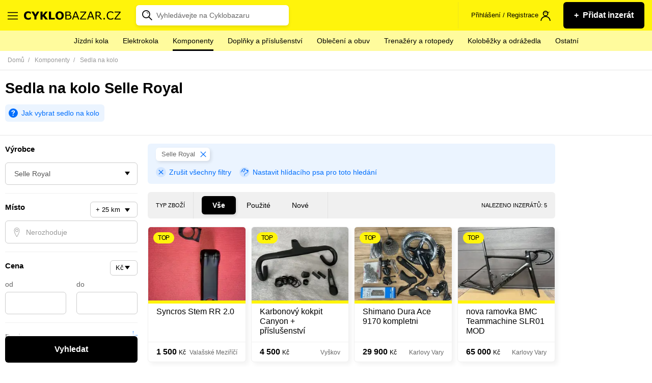

--- FILE ---
content_type: text/html; charset=utf-8
request_url: https://www.cyklobazar.cz/sedla/selle-royal
body_size: 34078
content:
<!DOCTYPE html> <html lang="cs-CZ"> <head> <meta charset="utf-8"> <meta http-equiv="X-UA-Compatible" content="IE=edge"> <meta name="viewport" content="width=device-width, initial-scale=1"> <meta name="robots" content="follow, index"> <meta name="author" content="Ondřej Plšek - http://ondraplsek.cz"> <meta name="description" content="Sedla na kolo Selle Royal ✔️ Vyberte si ze široké nabídky komponentů pro rekreační i náročné cyklisty na největším cyklobazaru v ČR. U nás najdete bazarové i nové."> <link rel="apple-touch-icon" sizes="57x57" href="/dist/images/icons/apple-icon-57x57.png"> <link rel="apple-touch-icon" sizes="60x60" href="/dist/images/icons/apple-icon-60x60.png"> <link rel="apple-touch-icon" sizes="72x72" href="/dist/images/icons/apple-icon-72x72.png"> <link rel="apple-touch-icon" sizes="76x76" href="/dist/images/icons/apple-icon-76x76.png"> <link rel="apple-touch-icon" sizes="114x114" href="/dist/images/icons/apple-icon-114x114.png"> <link rel="apple-touch-icon" sizes="120x120" href="/dist/images/icons/apple-icon-120x120.png"> <link rel="apple-touch-icon" sizes="144x144" href="/dist/images/icons/apple-icon-144x144.png"> <link rel="apple-touch-icon" sizes="152x152" href="/dist/images/icons/apple-icon-152x152.png"> <link rel="apple-touch-icon" sizes="180x180" href="/dist/images/icons/apple-icon-180x180.png"> <link rel="icon" type="image/png" sizes="192x192" href="/dist/images/icons/android-icon-192x192.png"> <link rel="icon" type="image/png" sizes="32x32" href="/dist/images/icons/favicon-32x32.png"> <link rel="icon" type="image/png" sizes="96x96" href="/dist/images/icons/favicon-96x96.png"> <link rel="icon" type="image/png" sizes="16x16" href="/dist/images/icons/favicon-16x16.png"> <link rel="manifest" href="/dist/static/manifest.json"> <meta name="theme-color" content="#fff40b"> <title id="snippet-seo-title">Sedla na kolo Selle Royal | Cyklobazar.cz</title> <meta property="og:title" content="Sedla na kolo Selle Royal "> <meta property="og:type" content="website"> <meta property="og:site_name" content="Cyklobazar.cz"> <meta property="og:url" content="https://www.cyklobazar.cz/sedla/selle-royal"> <meta property="og:description" content="Sedla na kolo Selle Royal ✔️ Vyberte si ze široké nabídky komponentů pro rekreační i náročné cyklisty na největším cyklobazaru v ČR. U nás najdete bazarové i nové."> <meta property="fb:app_id" content="508516755953733"> <meta name="twitter:url" content="https://www.cyklobazar.cz/sedla/selle-royal"> <meta name="twitter:card" content="Sedla na kolo Selle Royal ✔️ Vyberte si ze široké nabídky komponentů pro rekreační i náročné cyklisty na největším cyklobazaru v ČR. U nás najdete bazarové i nové."> <meta name="twitter:description" content="Sedla na kolo Selle Royal ✔️ Vyberte si ze široké nabídky komponentů pro rekreační i náročné cyklisty na největším cyklobazaru v ČR. U nás najdete bazarové i nové."> <meta name="twitter:title" content="Sedla na kolo Selle Royal "> <link rel="canonical" href="https://www.cyklobazar.cz/sedla/selle-royal"> <link rel="search" type="application/opensearchdescription+xml" href="https://www.cyklobazar.cz/search.xml" title="Cyklobazar.cz"> <link rel="stylesheet" type="text/css" href="/dist/styles/main.1768311063.css"> <script>
      window.dataLayer = window.dataLayer || [];
    </script> <script>
  var dataLayer = window.dataLayer = window.dataLayer || [];

    dataLayer.push({"event":"userDataLoaded","user":{"isLogged":"no"}});
    dataLayer.push({"event":"pageDataLoaded","page":{"type":"category","currency":"CZK"}});
</script><!-- Google Tag Manager --> <script>(function(w,d,s,l,i){w[l]=w[l]||[];w[l].push({'gtm.start':
    new Date().getTime(),event:'gtm.js'});var f=d.getElementsByTagName(s)[0],
    j=d.createElement(s),dl=l!='dataLayer'?'&l='+l:'';j.async=true;j.src=
    'https://www.googletagmanager.com/gtm.js?id='+i+dl;f.parentNode.insertBefore(j,f);
    })(window,document,'script','dataLayer','GTM-5QM8VDM');</script> <!-- End Google Tag Manager --><script
        async
        src="https://pagead2.googlesyndication.com/pagead/js/adsbygoogle.js?client=ca-pub-3522312672741790"
        crossorigin="anonymous"></script> <script type="application/ld+json">
    {
        "@context": "https://schema.org",
        "@type": "BreadcrumbList",
        "itemListElement": [
            {
                "@type": "ListItem",
                "name": "cyklobazar.cz",
                "position": 1,
                "item": {
                    "@type": "Thing",
                    "@id": "https://www.cyklobazar.cz"
                }
            }
                ,
                {
                    "@type": "ListItem",
                    "name": "Komponenty",
                    "position": 2,
                    "item": {
                        "@type": "Thing",
                        "@id": "https://www.cyklobazar.cz/komponenty"
                    }
                }
                ,
                {
                    "@type": "ListItem",
                    "name": "Sedla na kolo",
                    "position": 3,
                    "item": {
                        "@type": "Thing",
                        "@id": "https://www.cyklobazar.cz/sedla"
                    }
                }
        ]
    }
</script></head> <body> <!-- Google Tag Manager (noscript) --> <noscript><iframe src="https://www.googletagmanager.com/ns.html?id=GTM-5QM8VDM" height="0" width="0" style="display:none;visibility:hidden"></iframe></noscript> <!-- End Google Tag Manager (noscript) --> <svg class="shape__defs" width="0" height="0" xmlns="http://www.w3.org/2000/svg" xmlns:xlink="http://www.w3.org/1999/xlink" preserveAspectRatio="xMidYMid meet"> <symbol id="shape-basket-ball" viewBox="0 0 88.092 88.132"> <path d="M74.626 13.486C66.458 5.318 55.596.82 44.046.82c-11.55 0-22.41 4.498-30.58 12.666-16.862 16.862-16.862 44.297 0 61.16 8.168 8.168 19.03 12.666 30.58 12.666 11.55 0 22.412-4.498 30.58-12.666 16.862-16.863 16.862-44.298 0-61.16zm8.336 29.287c-9.85.426-19.127 4.234-26.403 10.824L47 44.044l26.022-26.02c6.335 7.04 9.642 15.853 9.934 24.75zm-37.95-37.65c9.35.227 18.145 3.72 25.07 9.954l-26.02 26.02-9.867-9.866c6.53-7.2 10.328-16.37 10.815-26.1zM31.24 28.278L18.027 15.064C24.39 9.342 32.333 5.93 40.832 5.24c-.503 8.58-3.867 16.648-9.59 23.037zm22.37 28.265C47 63.825 43.18 73.123 42.746 83c-9.228-.3-17.9-3.79-24.743-9.952L44.06 46.992zm2.953 2.952l13.54 13.54c-6.453 5.817-14.538 9.25-23.18 9.88.44-8.73 3.826-16.946 9.64-23.42zM15.077 18.01l13.22 13.217c-6.39 5.74-14.465 9.114-23.056 9.63.68-8.244 3.95-16.31 9.84-22.848zM5.123 45.033c9.75-.5 18.92-4.31 26.127-10.852l9.864 9.87L15.057 70.1C8.65 62.972 5.345 54.034 5.123 45.033zm67.926 25.05L59.51 56.55c6.466-5.793 14.658-9.162 23.36-9.602-.61 8.34-3.88 16.52-9.825 23.136z"></path> <path d="M74.626 13.486l.58-.58C66.886 4.586 55.81 0 44.046 0c-11.765 0-22.84 4.587-31.16 12.906C4.296 21.496 0 32.786 0 44.066c0 11.28 4.297 22.57 12.887 31.16 8.317 8.32 19.395 12.907 31.16 12.906 11.763 0 22.84-4.587 31.158-12.907 8.59-8.59 12.888-19.878 12.887-31.16 0-11.28-4.296-22.57-12.887-31.16l-.58.58-.578.58c8.272 8.273 12.406 19.133 12.407 30 0 10.87-4.135 21.73-12.407 30.002-8.018 8.016-18.663 12.424-30 12.426-11.338-.002-21.983-4.41-30-12.426-8.273-8.273-12.407-19.133-12.408-30 0-10.87 4.13-21.73 12.4-30.002l-.04.045.04-.045C22.06 6.05 32.7 1.64 44.04 1.64s21.984 4.41 30 12.42zm8.336 29.287l-.035-.82c-10.038.435-19.502 4.32-26.918 11.037l.55.607.58-.58-8.98-8.973 25.44-25.44-.58-.58-.61.547c6.2 6.9 9.43 15.52 9.72 24.23l.82-.02-.04-.82.03.82.82-.02c-.3-9.08-3.678-18.08-10.147-25.27l-.577-.64-27.21 27.21 10.69 10.68.58-.52c7.14-6.466 16.23-10.2 25.893-10.616l.81-.034-.028-.81zm-37.95-37.65l-.02.82c9.157.222 17.76 3.64 24.54 9.743l.55-.61-.58-.58-25.44 25.442-9.287-9.286-.58.58.607.55c6.656-7.346 10.53-16.695 11.027-26.617l-.82-.04-.02.818.02-.82-.82-.04c-.48 9.548-4.2 18.53-10.61 25.598l-.53.58 11 11 27.21-27.21-.64-.58C63.56 8.11 54.57 4.54 45.03 4.31l-.8-.02-.04.798zM31.24 28.278l.578-.58-13.213-13.213-.58.58.55.61c6.23-5.603 14-8.94 22.32-9.617l-.065-.816-.818-.047C39.52 13.59 36.23 21.48 30.63 27.732l.61.547.58-.58-.58.58.61.54c5.85-6.53 9.288-14.78 9.8-23.54l.055-.94-.94.07c-8.675.7-16.79 4.19-23.285 10.03l-.642.58 14.436 14.44.578-.648zm22.37 28.265l-.608-.55c-6.74 7.423-10.635 16.907-11.075 26.973l.818.035.026-.82c-9.03-.29-17.52-3.7-24.22-9.74l-.55.61.58.58 25.48-25.48 8.97 8.97.58-.57-.6-.55.61.55.58-.58-10.13-10.13-27.25 27.24.64.58c6.99 6.29 15.85 9.86 25.27 10.16l.81.02.04-.81c.42-9.68 4.17-18.8 10.65-25.94l.528-.58-.552-.55zm2.953 2.952l-.58.58 13.54 13.538.58-.58-.548-.608c-6.32 5.697-14.228 9.057-22.69 9.672l.06.818.818.04c.43-8.543 3.74-16.577 9.43-22.912l-.61-.548-.58.58.58-.58-.61-.547c-5.94 6.612-9.398 15.01-9.847 23.925l-.047.926.92-.07c8.82-.64 17.08-4.15 23.67-10.09l.64-.58L56.53 58.3l-.578.645zM15.077 18.01l-.58.578 13.22 13.22.58-.58-.548-.61c-6.26 5.615-14.15 8.916-22.56 9.42l.05.818.81.067c.66-8.073 3.86-15.966 9.63-22.366l-.61-.548-.58.57.58-.58-.61-.55C8.45 24.13 5.11 32.37 4.42 40.78l-.076.94.942-.052c8.773-.524 17.03-3.974 23.553-9.836l.64-.577-14.44-14.44-.58.64zM5.123 45.033l.042.818c9.936-.5 19.29-4.39 26.636-11.06l-.55-.6-.58.58 9.29 9.29-25.48 25.47.58.58.61-.55C9.4 62.58 6.16 53.84 5.94 45.02l-.82.02.047.82-.042-.82-.82.02c.23 9.186 3.61 18.316 10.15 25.593l.58.646L42.28 44.05l-11-10.995-.578.53c-7.07 6.42-16.06 10.15-25.62 10.64l-.798.04.02.8zm67.926 25.05l.57-.58L60.09 55.97l-.58.58.547.61c6.327-5.667 14.337-8.963 22.856-9.394l-.042-.818-.81-.06c-.6 8.17-3.8 16.172-9.62 22.648l.61.548.58-.58-.58.58.61.548c6.07-6.755 9.41-15.11 10.04-23.624l.07-.925-.93.047c-8.89.448-17.26 3.893-23.863 9.81l-.645.577 14.76 14.758.576-.643z"></path> </symbol> <symbol id="shape-bike" viewBox="0 0 64.367 39.498"> <path d="M11.703 16.09C5.24 16.09 0 21.333 0 27.797 0 34.26 5.24 39.5 11.703 39.5c6.463 0 11.703-5.24 11.703-11.703 0-6.464-5.24-11.705-11.703-11.705zm0 20.483c-4.847 0-8.778-3.93-8.778-8.778 0-4.848 3.93-8.778 8.778-8.778 4.848 0 8.778 3.93 8.778 8.778 0 4.848-3.93 8.778-8.77 8.778zm40.96-20.483c-6.464 0-11.702 5.242-11.702 11.706 0 6.463 5.24 11.702 11.71 11.702s11.71-5.24 11.71-11.702c0-6.464-5.24-11.705-11.7-11.705zm0 20.483c-4.847 0-8.777-3.93-8.777-8.778 0-4.848 3.93-8.778 8.777-8.778 4.85 0 8.778 3.93 8.778 8.778 0 4.848-3.92 8.778-8.77 8.778z"></path> <path d="M53.927 28.52c.023-.04.047-.08.067-.122.02-.042.033-.09.05-.133.014-.043.03-.09.04-.134.01-.04.015-.08.022-.13.007-.05.013-.1.016-.15l.004-.04c0-.03-.007-.05-.008-.08-.004-.05-.008-.1-.016-.16-.008-.04-.02-.09-.03-.13-.014-.045-.027-.09-.044-.134-.02-.05-.04-.097-.066-.145-.013-.027-.02-.053-.035-.077l-9.81-16.82L47.1 5.13c.408-.698.172-1.595-.526-2-.306-.18-.647-.228-.97-.175-.083-.014-.168-.025-.255-.025h-5.86c-.81 0-1.47.655-1.47 1.462 0 .806.65 1.462 1.46 1.462h3.79l-1.7 2.924H24.49l3.415-5.852h1.354c.8 0 1.46-.655 1.46-1.463S30.06 0 29.26 0h-7.315c-.807 0-1.462.655-1.462 1.462 0 .81.657 1.463 1.463 1.463h2.574L10.44 27.058c-.407.697-.17 1.593.527 2 .23.135.485.2.735.2.503 0 .994-.26 1.265-.726l8.976-15.388 8.978 15.388c.01.017.03.033.04.05.01.02.03.04.04.058l.03.04c.04.05.08.093.12.136l.02.016.04.037.04.03.12.09.05.03c.014.01.025.01.038.02l.016.01h.005l.122.06.013.01c.01 0 .02.01.03.01h.01l.095.03.087.03h.016l.033.002c.02.003.038.01.057.01.084.016.17.027.26.027h20.48c.086 0 .172-.01.26-.027l.06-.01c.08-.016.16-.04.24-.073l.03-.012c.05-.023.096-.046.144-.073.013-.008.022-.017.035-.025.045-.03.09-.06.13-.097.034-.028.07-.056.1-.087.04-.03.07-.067.1-.104.03-.035.06-.07.09-.11.024-.036.045-.08.07-.12zm-3.81-2.188H34.73l7.693-13.188zm-17.934-1.44L24.49 11.704h15.386z"></path> </symbol> <symbol id="shape-cr-sk" viewBox="0 0 58.735 27.251"> <path d="M58.376 12.244c-.59-.065-.762-.108-1.35-.302-.458-.13-.914-.13-1.306-.387-.262-.13-.197-.58-.392-.774-.638-.48-2.057-.66-3.135-.6-.36.02-.67.07-.915.13-.195 0-.195.41-.392.48-.26.13-.652-.77-.85.13 0 .13.393.13.328.26-.196.33-.522.71-.915.71-.53 0-.85-.71-1.38-.77-.26-.06-.39.32-.66.39-.26 0-.55-.26-.81-.19-.92.2-1.7 2.2-1.77 2.26-.26.13-.52-.38-.78-.32-.33.07-.92.58-.92.26 0-.13.39-1.35-.07-1.55-.26-.13-.59.2-.91.13-.14-.06.13-.32.06-.45-.07-.06-.33.13-.4.07-.33-.32-.33-.92-.72-1.18-.65-.45-1.5 2.87-2.55 2.03-.19-.19.13-.64-.06-.84-.2-.19-.66.13-.79-.06-1.11.51-2.68 1.35-3.27 2.39 0 .07-.52 2.07-.52 2.07-.2.26-.66.13-.85.39-.13.2.06.52-.07.71-1.96 2.39-4.12-.77-5.03 3.04.06.84-.92 1.75-.52 2.39.58.97 1.24 1.81 2.02 2.65.13-.06.32-.13.59-.06 1.18.13 2.09 1.81 3.33 2.07.78.13 6.33-.84 6.07-1.29-.26-.38-1.18-1.29-.33-1.8.91-.65 2.94-.19 3.66-.9.26-.26-.07-.84.13-1.16.52-.9 1.69.52 2.22.45 1.63-.26.13-.71 1.17-1.35.26-.13.67.13.93.068.72-.32.45-2.063.85-2.58.98-1.225 2.41-.062 3.52-.256.65-.067 1.04-.97 1.69-.97 1.63.064.65 1.29 1.89 1.68.2.13.46-.195.72-.26.523-.13 1.1-.12 1.46-.495.01-.01.03-.05.04-.07h-.04c0-.514-.435-1.073-.304-1.53.064-.45.65-.58.85-1.03.193-.386.13-.84.193-1.29.06-.62.57-1.47.555-2.1-.104-.05-.23-.05-.36-.09zM32.483 16.69c.13-.2-.064-.528.064-.727.194-.264.645-.13.838-.395 0 0 .515-2.045.515-2.11.58-1.057 2.125-1.915 3.22-2.443-.257-.33-.064-.945-.322-1.275-.258-.264-.773-.066-1.03-.264-.065-.066-.644-1.65-.71-1.715-.32-.26-.9-.06-1.287-.19-.32-.06-1.03-.26-1.28-.46-.13-.06-.13-.33-.26-.26-1.09.46 1.03.6-.83.79-.13 0-.32-.06-.45-.2-.19-.19-.13-.52-.32-.72-.26-.2-1.16-.26-.9-.46.84-.79 1.35.2.58-1.38 0-.07-.13-.07-.19 0-.06.13 0 .4-.13.46-.25.13-.57 0-.83 0s-.58.13-.84.07c-.58-.2-1.67-1.19-2.64-1.05-.38.07 1.03 1.52.97 1.65-.19.4-.83.27-1.16.53-.19.2-.12.66-.38.79-.96.4-1.35-1.32-1.54-1.58l-1.49-.93c-.13-.85 2.32-1.18.58-2.04-.32-.2-1.74.59-1.74.59-.19-.19 0-.52-.19-.72-.06-.13-.26 0-.45.07-.06 0-.13.2-.26.14-.13-.19-.06-.52-.32-.72-.84-.53-1.67.07-2.7-.79-.71-.52.26-1.05-.9-1.18-1.8-.33.47 1.65-1.53 1.36-.13.27-.14.5-.34.5-.11.03-.24-.02-.36-.11-.24-.03-.49-.1-.41-.41.08-.31.16-.57-.08-.44-.08.05-.15.13-.21.11-.06-.01-.09-.1-.04-.34.05-.25.05-.3-.48-.42C12.6.4 12.56.4 12.5.39c-.04-.04-.07-.1-.12-.1-.05 0-.09.086-.23.09-.14.01-.23-.234-.41-.294-.17-.06-.28.24-.39.56-.13.33 1.03.595.78.79-.78.66-1.87.73-2.64 1.19-.13.066 0 .396-.13.46-.52.267-1.23-.13-1.61.2-.32.265-.2.79-.52 1.057-.13.13-.26-.33-.45-.26-.58.13-.67.926-1.05 1.19-.2.2-.58-.13-.78.067-.192.13 0 .525-.19.723-.255.33-.964-.27-1.16-.27-1.61.25-1.863 1.5-2.38 2.56-.13.26-.126-.66-.384-.86-.18-.25-.42-.665-.65-.49-.2.15.195.33.02.44-.053.037-.114.06-.15.09.026.07.05.14.216.26.165.12.41.228.386.48-.01.1 0 .25 0 .4.33.478.75.95 1.2 1.25.13.067.58.15.64.55.19.92-.643.59-.77 1.32.81.66.84 1.05 1.54 2.81.29.02.5.07.69.44.042.09-.19.23-.09.31.4.31.97-.17 1.46.33.45.46.51 1.19.962 1.58.9.66 3.174 1.52 3.625 2.84h.06c1.03.53 1.807 1.92 3.16 1.39.26-.063.19-.59.45-.59.45 0 .9.6 1.354.46l.52-1.71c.26-.2.71.26.84.07.13-.13 0-2.046.06-2.18.19-.195.58-.063.832.07.125.066 0 .396.125.46.32 0 .58-.395.9-.395 1.87 0 3.35 1.45 5.084 1.65.26 0 .58.13.84.07.38-.2.51-.722.83-.86.46-.13 1.1.73 1.42.798.2 0 .45-.398.65-.267.32.26.45.53.45.79.97-3.898 3.09-.59 5.027-3.1z"></path> </symbol> <symbol id="shape-crown" viewBox="0 0 113.4 83.16"> <path d="M56.7 0c-5.537 0-10.08 4.543-10.08 10.08 0 2.708 1.077 5.192 2.835 7.01l-15.12 23.78-19.49-8.742c.16-.608.275-1.234.275-1.89 0-4.145-3.415-7.56-7.56-7.56S0 26.095 0 30.24c0 2.986 1.79 5.587 4.33 6.812l14.57 34.02v9.57c0 1.318 1.2 2.518 2.52 2.518h70.56c1.32 0 2.52-1.2 2.52-2.52v-9.568l14.57-34.02c2.54-1.225 4.33-3.826 4.33-6.812 0-4.145-3.414-7.56-7.56-7.56-4.145 0-7.56 3.415-7.56 7.56 0 .656.115 1.282.276 1.89l-19.49 8.742-15.12-23.783c1.757-1.82 2.834-4.306 2.834-7.01C66.78 4.54 62.237 0 56.7 0zm0 5.04c2.814 0 5.04 2.227 5.04 5.04 0 2.814-2.226 5.04-5.04 5.04-2.813 0-5.04-2.227-5.04-5.04s2.227-5.04 5.04-5.04zm-2.914 14.687c.922.28 1.905.433 2.914.433 1.01 0 1.993-.152 2.914-.433l16.38 25.712c.643 1.002 2.06 1.43 3.15.94l22.286-10.04c.613.445 1.28.816 2.01 1.063L90.286 68.04H23.113L9.963 37.408c.727-.247 1.394-.618 2.007-1.063l22.286 10.04c1.09.487 2.507.062 3.15-.945zM7.56 27.72c1.42 0 2.52 1.098 2.52 2.52s-1.1 2.52-2.52 2.52c-1.422 0-2.52-1.098-2.52-2.52s1.098-2.52 2.52-2.52zm98.28 0c1.422 0 2.52 1.098 2.52 2.52s-1.098 2.52-2.52 2.52c-1.42 0-2.52-1.098-2.52-2.52s1.1-2.52 2.52-2.52zM56.7 44.1c-4.84 0-8.82 3.98-8.82 8.82 0 4.842 3.98 8.82 8.82 8.82 4.842 0 8.82-3.978 8.82-8.82 0-4.84-3.98-8.82-8.82-8.82zm0 5.04c2.118 0 3.78 1.663 3.78 3.78 0 2.118-1.662 3.78-3.78 3.78-2.117 0-3.78-1.662-3.78-3.78 0-2.117 1.663-3.78 3.78-3.78zM23.94 73.08h65.52v5.04H23.94z"></path> </symbol> <symbol id="shape-chart-growth" viewBox="0 0 59.68 37.019"> <path d="M59.476 1.884C58.88.362 57.16-.39 55.636.204c-1.527.593-2.28 2.308-1.687 3.83.033.088.072.173.114.256L37.872 25.152c-.72-.355-1.582-.422-2.39-.107-.27.105-.513.246-.73.413l-12.36-7.854c.032-.427-.026-.866-.192-1.29-.595-1.523-2.315-2.275-3.84-1.682-1.448.563-2.2 2.134-1.766 3.593L4.412 31.48c-.428-.24-.92-.378-1.446-.378-1.638 0-2.966 1.325-2.966 2.96 0 1.633 1.328 2.957 2.966 2.957 1.638 0 2.966-1.326 2.966-2.96 0-.225-.027-.44-.075-.65L18.14 20.042c.718.35 1.573.412 2.375.1.284-.11.54-.26.767-.44l12.326 7.834c-.04.44.017.897.19 1.337.594 1.522 2.313 2.275 3.84 1.68 1.427-.555 2.178-2.09 1.783-3.532L55.897 5.798c.603.174 1.266.16 1.896-.084 1.527-.594 2.28-2.308 1.686-3.83z"></path> </symbol> <symbol id="shape-man-pc" viewBox="0 0 126.001 98.685"> <path d="M46.512 0l-.123 1.846c-.04.623-.35 1.026-.99 1.476-.61.43-1.51.785-2.34.862h-8.73c-5.92 0-10.71 4.875-10.71 10.828V26.21c-.11.36-.11.748 0 1.107v6.4c0 4.242 1.49 8.114 3.94 11.196v9.352L8.24 65.34C3.202 68.22 0 73.557 0 79.366v19.318h115.173c5.83 0 10.828-4.298 10.828-9.844 0-1.03-.93-1.968-1.96-1.968h-5.9V29.778c0-1.03-.94-1.968-1.97-1.968h-57.1V11.076c-.39-2.993-1.3-5.684-3.073-7.752-1.78-2.07-4.45-3.34-7.63-3.324h-1.85zm2.584 4.184c1.67.17 3.025.66 3.938 1.723 1.028 1.197 1.744 3.076 2.09 5.414v11.57c0-.28.004-.15 0 .13v.5c-.812-.396-1.608-.704-2.46-.86-2.344-.432-4.735-.346-7.013-.247-2.27.094-4.42.107-6.15-.37-1.72-.476-3.04-1.215-4.18-3.2-.41-.767-1.37-1.194-2.21-.983-.71.16-1.31.76-1.47 1.473.07-.27-.204.35-.74.984-.533.63-1.19 1.398-1.97 2.09-.446.4-.892.66-1.35.985v-8.37c0-3.865 2.99-6.89 6.766-6.89h8.86c1.547-.103 3.2-.644 4.553-1.6.712-.504.875-1.528 1.353-2.337zm-14.89 18.334c1.365 1.295 2.57 2.876 4.185 3.322 2.5.69 5.05.59 7.39.492 2.34-.098 4.53-.176 6.15.123 1.51.277 2.4.867 3.2 2.092v5.168c0 7.793-6.12 14.028-13.78 14.028-7.65 0-13.78-6.234-13.78-14.028v-5.66c.34-.198.76-.397 1.11-.615.93-.59 1.93-1.288 2.83-2.092.9-.804 1.77-1.644 2.46-2.46.11-.123.15-.256.25-.37zm24.857 9.23h55.125v55l-7.382.124H82.688v-7.875c0-5.573-2.913-10.77-7.752-13.535l-19.81-11.198V44.79c2.377-3.06 3.937-6.895 3.937-11.075v-1.968zm-7.875 16.856v7.875c-1.57 2.9-3.075 5.92-6.52 8.86l-.124.12-3.077 2.83-2.953-2.83-.246-.25c-2.822-3.05-5.515-6.67-6.768-10.09v-6.4c2.8 1.88 6.23 2.95 9.844 2.95 3.674 0 7.016-1.14 9.844-3.08zm-25.102 10.95l-2.338 8.86-.123.124v.123c-.37 3.07 2.956 5.65 5.783 4.31v-.12l7.383-3.57 2.59 2.46v23.01H19.69V82.94h-3.94v11.81H3.938V79.37c0-4.404 2.453-8.523 6.275-10.707zm4.06.37c1.238 2.18 2.447 4.276 4.06 6.153l-6.52 3.322h-.123v-.13c-.008-.05-.016 0 0-.13zm27.07 0l15.75 8.983c3.62 2.067 5.785 5.923 5.785 10.09v15.75H67.06V82.934h-3.937v11.813H43.436V71.86l2.83-2.584 7.752 3.69c2.867 1.3 6.302-1.183 5.906-4.305l-.123-.24v-.12s-1.09-3.2-2.09-6.52c-.19-.65-.32-1.19-.49-1.84zm-3.813.616c.227.783.37 1.522.615 2.338.957 3.177 1.738 5.937 1.846 6.275-.012.095-.028.262-.123.246h-.12l-6.64-3.2c1.84-2.01 3.46-3.86 4.43-5.66zM49.22 78.997c-1.088 0-1.97.882-1.97 1.97 0 1.086.882 1.967 1.97 1.967 1.086 0 1.968-.88 1.968-1.968 0-1.087-.88-1.97-1.97-1.97zm0 7.875c-1.088 0-1.97.88-1.97 1.968s.882 1.97 1.97 1.97c1.086 0 1.968-.882 1.968-1.97 0-1.087-.88-1.968-1.97-1.968zm33.468 3.937h38.39c-.99 2.13-2.925 3.93-5.906 3.93H82.688z"></path> </symbol> <symbol id="shape-movie" viewBox="0 0 80.783 76.825"> <path d="M38.412 76.825h42.37v-5.398h-22.76c11.246-6.747 18.803-18.98 18.803-33.015C76.825 17.272 59.553 0 38.412 0 17.272 0 0 17.272 0 38.412s17.272 38.413 38.412 38.413zm0-71.428c18.172 0 33.015 14.843 33.015 33.015S56.674 71.427 38.412 71.427c-18.26 0-33.015-14.843-33.015-33.015S20.24 5.397 38.412 5.397z"></path> <path d="M25.548 35.174c2.43 0 4.948-.9 6.837-2.79 1.8-1.798 2.79-4.227 2.79-6.836 0-2.61-.99-4.948-2.79-6.837-3.778-3.775-9.805-3.775-13.583 0-1.8 1.8-2.79 4.23-2.79 6.84 0 2.61.99 4.948 2.79 6.837 1.798 1.8 4.227 2.79 6.746 2.79zM44.53 44.53c-3.78 3.778-3.78 9.805 0 13.583 1.89 1.89 4.318 2.79 6.836 2.79 2.43 0 4.948-.9 6.838-2.79 3.778-3.778 3.778-9.805 0-13.584-3.87-3.78-9.986-3.78-13.674 0zm6.747-9.356c2.428 0 4.947-.9 6.837-2.79 1.8-1.798 2.788-4.227 2.788-6.836 0-2.61-.99-4.948-2.788-6.837-3.78-3.685-9.896-3.685-13.584 0-1.8 1.8-2.79 4.23-2.79 6.84 0 2.61.99 4.948 2.79 6.837 1.8 1.8 4.318 2.79 6.747 2.79zM18.71 44.53c-3.777 3.778-3.777 9.805 0 13.583 1.89 1.89 4.32 2.79 6.838 2.79 2.43 0 4.948-.9 6.837-2.79 3.78-3.778 3.78-9.805 0-13.584-3.778-3.78-9.895-3.78-13.674 0zm19.702-1.62c2.52 0 4.498-1.98 4.498-4.498 0-2.52-1.98-4.498-4.498-4.498-2.52 0-4.497 1.98-4.497 4.498 0 2.52 1.98 4.498 4.497 4.498z"></path> </symbol> <symbol id="shape-phone" viewBox="0 0 86.594 155.107"> <g transform="translate(-36.792 -13.976) scale(.26458)"> <path d="M425.625 57.824h-245.85c-19.05 0-35.717 16.072-35.717 35.717v504.8c0 19.05 16.072 35.72 35.717 35.72h245.85c19.05 0 35.718-16.07 35.718-35.71V92.95c0-19.05-16.67-35.12-35.718-35.12zm16.073 540.515c0 8.92-7.144 16.07-16.072 16.07h-245.85c-8.93 0-16.073-7.15-16.073-16.07v-55.37h278.59v55.36zm0-75.01H163.702V128.66h278.59v394.67zm0-413.72H163.702V92.94c0-8.93 7.143-16.073 16.072-16.073h88.102c.595 3.572 3.57 6.55 7.738 6.55h54.17c3.572 0 6.55-2.974 7.74-6.546h88.695c8.93 0 16.07 7.15 16.07 16.08v16.67z"></path> <path d="M425.625 57.824v-5h-245.85c-5.467 0-10.75 1.154-15.583 3.22-7.25 3.104-13.497 8.243-17.97 14.724-4.472 6.476-7.165 14.338-7.164 22.773v504.8c0 5.47 1.154 10.75 3.22 15.59 3.104 7.25 8.244 13.5 14.724 17.97 6.476 4.48 14.338 7.17 22.773 7.17h245.85c5.468 0 10.753-1.15 15.584-3.22 7.24-3.1 13.49-8.24 17.97-14.72 4.47-6.47 7.16-14.33 7.16-22.77V92.95c0-5.494-1.21-10.77-3.34-15.555-3.2-7.182-8.45-13.285-14.93-17.63-6.49-4.34-14.25-6.934-22.46-6.935v10c4.06 0 8 .854 11.66 2.41 5.48 2.33 10.29 6.25 13.68 11.096 3.39 4.856 5.37 10.58 5.37 16.62v505.39c0 4.2-.89 8.2-2.49 11.87-2.39 5.5-6.41 10.243-11.36 13.58-4.95 3.34-10.793 5.268-16.875 5.267H179.77c-4.203 0-8.202-.89-11.87-2.486-5.5-2.39-10.244-6.404-13.58-11.352-3.34-4.95-5.267-10.793-5.267-16.875V93.54c0-4.202.888-8.2 2.486-11.87 2.39-5.5 6.4-10.243 11.35-13.58 4.95-3.34 10.79-5.267 16.87-5.266h245.85v-5zm16.073 540.515h-5c-.004 3.11-1.228 5.84-3.224 7.84-2.005 1.99-4.73 3.22-7.85 3.22h-245.85c-3.12-.01-5.843-1.23-7.848-3.23-1.996-2.01-3.22-4.73-3.223-7.85v-50.36h268.59v50.36h5v-5H436.7v5h5v5h5.596v-65.36H158.702v60.36c-.004 5.81 2.344 11.12 6.152 14.92 3.8 3.81 9.11 6.15 14.92 6.15h245.85c5.81 0 11.122-2.35 14.92-6.15 3.81-3.8 6.157-9.11 6.153-14.92h-5v5zm0-75.01v-5H168.702V133.66h268.59v389.67h5v-5h-.595v10h5.596V123.66h-288.59v404.67h282.994v-5zm0-413.72v-5H168.702V92.94c.004-3.12 1.228-5.845 3.223-7.85 2.005-1.996 4.73-3.22 7.85-3.223h88.1v-5l-4.93.82c.483 2.897 1.923 5.557 4.14 7.53 1.106.984 2.41 1.792 3.858 2.346 1.446.55 3.034.85 4.67.85h54.172c1.59 0 3.118-.34 4.48-.91 2.048-.86 3.723-2.21 5.045-3.768 1.322-1.567 2.312-3.36 2.957-5.29l-4.743-1.584v5h88.696c3.12.01 5.845 1.23 7.85 3.23 1.996 2.01 3.22 4.73 3.224 7.85v16.67h5v-5h-.596v10h5.596V92.95c.004-5.81-2.344-11.123-6.152-14.92-3.8-3.81-9.11-6.158-14.92-6.153h-92.3l-1.14 3.42c-.327 1-.95 1.93-1.556 2.457-.302.27-.587.44-.822.54-.24.1-.422.13-.618.136h-54.17c-.447 0-.794-.077-1.096-.19-.45-.174-.814-.448-1.115-.825-.298-.374-.513-.85-.596-1.354l-.7-4.18h-92.34c-5.81 0-11.13 2.35-14.92 6.16-3.81 3.8-6.16 9.11-6.16 14.92v21.67h283z"></path> <circle cx="302.403" cy="578.694" r="16.668"></circle> <path d="M302.403 562.026v5c3.237.003 6.122 1.298 8.25 3.417 2.12 2.128 3.414 5.014 3.417 8.25-.003 3.238-1.298 6.124-3.417 8.252-2.128 2.12-5.013 3.414-8.25 3.417-3.238-.003-6.124-1.298-8.25-3.418-2.12-2.127-3.415-5.013-3.417-8.25.002-3.237 1.298-6.123 3.417-8.25 2.127-2.12 5.012-3.415 8.25-3.418v-10c-5.968-.003-11.417 2.434-15.322 6.347-3.91 3.905-6.34 9.354-6.34 15.32 0 5.97 2.44 11.417 6.35 15.322 3.91 3.913 9.36 6.35 15.33 6.347 5.97.003 11.42-2.434 15.32-6.347 3.92-3.905 6.35-9.354 6.35-15.32.01-5.97-2.43-11.417-6.34-15.322-3.9-3.913-9.35-6.35-15.32-6.347z"></path> </g> </symbol> <symbol id="shape-seal-bg" viewBox="0 0 23.279 23.283"> <path d="M16.16 22.318c-.598.732-1.818 1.08-2.712.776-.894-.306-2.348-.28-3.23.054-.885.335-2.116.027-2.737-.684-.62-.712-1.89-1.417-2.82-1.57-.93-.15-1.84-1.033-2.03-1.96-.18-.927-.93-2.174-1.66-2.772C.24 15.565-.11 14.344.2 13.45c.307-.894.28-2.348-.053-3.23C-.2 9.334.11 8.103.82 7.48c.71-.622 1.418-1.893 1.57-2.826.15-.932 1.033-1.844 1.96-2.028.926-.183 2.173-.93 2.77-1.662.6-.732 1.82-1.08 2.712-.776.9.305 2.35.28 3.236-.055.88-.333 2.113-.025 2.736.687.62.71 1.89 1.417 2.825 1.57.93.15 1.84 1.033 2.022 1.96.186.926.934 2.173 1.665 2.77.73.6 1.08 1.82.775 2.713-.305.894-.28 2.35.054 3.232.333.884.026 2.115-.686 2.737-.712.622-1.417 1.893-1.57 2.826-.15.932-1.033 1.845-1.96 2.027-.926.183-2.173.93-2.77 1.662z"></path> </symbol> <symbol id="shape-target" viewBox="0 0 141.737 141.776"> <path d="M124.032.025c-.64.08-1.243.354-1.723.787l-14.18 12.6c-.668.605-1.04 1.464-1.035 2.363v14.42l-9.94 9.943c-10.315-9.258-23.95-14.913-38.88-14.913C26.127 25.225 0 51.353 0 83.5c0 32.148 26.128 58.276 58.276 58.276 32.147 0 58.275-26.128 58.275-58.276 0-14.944-5.64-28.61-14.91-38.932l9.897-9.893H126c.908-.004 1.77-.4 2.364-1.083l12.6-14.175c1.14-1.313 1.002-3.303-.31-4.444-.57-.495-1.298-.77-2.053-.773h-11.02V3.175c.01-1.74-1.39-3.162-3.13-3.175-.14 0-.28.007-.415.025zm-2.756 10.14v7.185c0 1.74 1.41 3.15 3.15 3.15h7.137l-6.99 7.875H113.4V17.153zm-63 21.36c13.233 0 25.285 4.923 34.453 13.043L81.55 55.74c-6.3-5.292-14.43-8.465-23.28-8.465-19.97 0-36.226 16.256-36.226 36.225 0 19.97 16.255 36.226 36.225 36.226S94.5 103.47 94.5 83.5c0-8.86-3.21-16.977-8.514-23.28L97.16 49.047c8.13 9.17 13.09 21.21 13.09 34.453 0 28.743-23.232 51.975-51.974 51.975C29.533 135.475 6.3 112.242 6.3 83.5s23.233-51.975 51.976-51.975zm0 22.05c7.133 0 13.667 2.5 18.8 6.645L66.94 70.36c-2.486-1.645-5.476-2.61-8.662-2.61-8.66 0-15.75 7.09-15.75 15.75s7.09 15.75 15.75 15.75 15.75-7.09 15.75-15.75c0-3.194-1.006-6.172-2.658-8.662l10.14-10.14c4.152 5.14 6.69 11.66 6.69 18.802 0 16.565-13.36 29.925-29.924 29.925-16.565 0-29.926-13.36-29.926-29.925s13.36-29.925 29.926-29.925zm0 20.476c1.454 0 2.81.36 4.035.94l-6.25 6.25c-1.26 1.2-1.31 3.195-.11 4.456 1.2 1.26 3.196 1.313 4.457.114l.09-.09 6.3-6.3c.59 1.236.936 2.615.936 4.085 0 5.258-4.194 9.45-9.45 9.45-5.257 0-9.45-4.192-9.45-9.45 0-5.255 4.193-9.45 9.45-9.45z"></path> </symbol> <symbol id="shape-trees" viewBox="0 0 82.409 82.429"> <path d="M44.65 41.163h-1.873c0 2.7-.546 5.262-1.533 7.595-1.48 3.5-3.958 6.484-7.073 8.588-3.11 2.105-6.86 3.332-10.9 3.332-2.7 0-5.26-.546-7.59-1.532-3.5-1.48-6.483-3.958-8.59-7.074-2.102-3.117-3.33-6.86-3.33-10.91 0-2.698.546-5.26 1.53-7.594 1.48-3.5 3.96-6.483 7.075-8.588 3.117-2.105 6.86-3.33 10.91-3.332 2.7 0 5.26.546 7.595 1.533 3.5 1.48 6.482 3.96 8.587 7.08 2.105 3.12 3.33 6.86 3.333 10.91h3.744c0-3.2-.65-6.27-1.83-9.05-1.765-4.174-4.712-7.722-8.424-10.23-3.71-2.51-8.2-3.975-13.01-3.974-3.206 0-6.27.65-9.054 1.83-4.18 1.76-7.728 4.71-10.236 8.42-2.516 3.706-3.98 8.19-3.98 13 0 3.208.65 6.27 1.83 9.056 1.766 4.176 4.713 7.724 8.425 10.23 3.71 2.51 8.196 3.98 13.006 3.98 3.21 0 6.28-.65 9.06-1.83 4.18-1.762 7.73-4.71 10.24-8.42s3.978-8.197 3.977-13.008zm9.188 10.757l-.254 28.49c-.01 1.035.822 1.88 1.856 1.89 1.035.01 1.88-.822 1.89-1.856l.254-28.49c.01-1.034-.822-1.88-1.857-1.89-1.034-.008-1.88.823-1.89 1.857"></path> <path d="M21.5 41.217v39.34c0 1.033.838 1.872 1.872 1.872 1.035 0 1.873-.84 1.873-1.88V41.21c0-1.033-.838-1.87-1.873-1.87-1.034 0-1.873.84-1.873 1.873"></path> <path d="M32.647 43.53l-9.275 9.276-9.275-9.276c-.73-.73-1.917-.73-2.65 0-.73.732-.73 1.918 0 2.65l10.6 10.6c.733.73 1.918.73 2.65 0l10.6-10.6c.73-.732.73-1.918 0-2.65-.732-.73-1.918-.73-2.65 0z"></path> <path d="M55.52 1.874l-1.732-.714-12.662 30.732c-.193.47-.187 1 .016 1.464 1.047 2.396 1.637 5.03 1.637 7.807-.01 4.12-1.28 7.926-3.46 11.074-2.18 3.146-5.26 5.624-8.87 7.057-.47.187-.848.556-1.04 1.025l-.66 1.6c-.24.58-.18 1.23.17 1.75s.93.83 1.56.83l50.044-.016c.626 0 1.21-.313 1.556-.833.35-.52.415-1.176.176-1.756L57.25 1.16C56.962.46 56.277 0 55.52 0s-1.444.46-1.732 1.16l1.732.714-1.732.713 23.95 58.167-47.25.013.002 1.873 1.73.715.664-1.605-1.73-.715.69 1.74c4.3-1.71 7.966-4.657 10.562-8.406 2.596-3.75 4.12-8.31 4.12-13.21 0-3.31-.706-6.46-1.952-9.31l-1.716.75 1.732.71L57.25 2.58l-1.73-.713-1.732.713z"></path> </symbol> <symbol id="shape-magnifier" viewBox="0 0 476.17 473.1"> <path fill="currentColor" d="M356.84,42.52a133,133,0,1,1-133,133h0a133,133,0,0,1,133-133m0-40.93a173.92,173.92,0,1,0,67.74,13.66A174,174,0,0,0,356.84,1.59h0Z" transform="translate(-182.88 -1.56)"></path> <rect fill="currentColor" x="541.43" y="260.59" width="40.95" height="233.83" transform="translate(-285.24 506.32) rotate(-45)"></rect> </symbol> <symbol id="eye" viewBox="0 0 24 24"> <path d="M12,9A3,3 0 0,0 9,12A3,3 0 0,0 12,15A3,3 0 0,0 15,12A3,3 0 0,0 12,9M12,17A5,5 0 0,1 7,12A5,5 0 0,1 12,7A5,5 0 0,1 17,12A5,5 0 0,1 12,17M12,4.5C7,4.5 2.73,7.61 1,12C2.73,16.39 7,19.5 12,19.5C17,19.5 21.27,16.39 23,12C21.27,7.61 17,4.5 12,4.5Z"></path> </symbol> <symbol id="message-reply" viewBox="0 0 24 24"> <path d="M22,4C22,2.89 21.1,2 20,2H4A2,2 0 0,0 2,4V16A2,2 0 0,0 4,18H18L22,22V4Z"></path> </symbol> <symbol id="play" viewBox="0 0 24 24"> <path d="M8,5.14V19.14L19,12.14L8,5.14Z"></path> </symbol> <symbol id="plus" viewBox="0 0 24 24"> <path d="M19,13H13V19H11V13H5V11H11V5H13V11H19V13Z"></path> </symbol> </svg> <div class="layout"> <cb-header class="cb-header" translate="no"> <div class="headroom"> <header class="header"> <div class="header__flex"> <button role="button" class="header__plain-btn header__breadcrumb-toggle"> <svg class="shape shape-breadcrumb"> <use href="/dist/images/shapes.1768311063.svg#breadcrumb"></use> </svg> <svg class="shape shape-close"> <use href="/dist/images/shapes.1768311063.svg#close"></use> </svg> </button> <a href="/" class="header__plain-btn header__logo"> <svg class="shape shape-logo-large"> <use href="/dist/images/shapes.1768311063.svg#logo"></use> </svg> <svg class="shape shape-logo-small"> <use href="/dist/images/shapes.1768311063.svg#logo-letter"></use> </svg> </a> <div class="header__fulltext"> <search-suggestions translate="no" class="fulltext-search" query="" base-path="" suggestions-url="/sedla/selle-royal?header-fulltextSearch-type=%7BTYPE%7D&amp;header-fulltextSearch-q=%7BQUERY%7D&amp;do=header-fulltextSearch-fulltextSuggestion" results-url="/sedla/selle-royal?header-fulltextSearch-q=%7BQUERY%7D&amp;do=header-fulltextSearch-allResults" style-url="/dist/styles/main.1768311063.css"> <form action="/sedla/selle-royal" method="post" id="frm-header-fulltextSearch-fulltextSearchForm" class="fulltext-search__form"> <button type="submit" name="_submit" role="button"> <svg class="shape"> <use href="/dist/images/shapes.1768311063.svg#magnifier"></use> </svg> </button> <input type="search" name="q" autocomplete="off" id="frm-header-fulltextSearch-fulltextSearchForm-q" required data-nette-rules='[{"op":":filled","msg":"This field is required."}]' placeholder="Vyhledávejte na Cyklobazaru"> <input type="hidden" name="_do" value="header-fulltextSearch-fulltextSearchForm-submit"></form> </search-suggestions> <button role="button" class="header__plain-btn header__fulltext__close-mobile-search-btn"> <svg class="shape shape-close"> <use href="/dist/images/shapes.1768311063.svg#close"></use> </svg> </button> </div> </div> <div class="header__flex"> <ul class="header__sections-menu"> <li> <a href="/blog" class="header__link"> Blog </a> </li> <li> <a href="/video" class="header__link"> Videa </a> </li> <li> <a href="/znacky" class="header__link"> Značky </a> </li> <li> <a href="/ztracena-kola" class="header__link"> Ztracená kola </a> </li> <li> <a href="/seznam-prodejcu" class="header__link"> Prodejci </a> </li> <li> <a href="/stranka/reklama" class="header__link"> Reklama </a> </li> </ul> <ul class="header__user-menu"> <li> <button role="button" class="cb-btn header__link header__open-mobile-search-btn"> <svg class="shape"> <use href="/dist/images/shapes.1768311063.svg#magnifier"></use> </svg> </button> </li> <li> <a href="/sedla/selle-royal?do=signIn" rel="nofollow" class="cb-btn header__link"> <span class="hidden-xs hidden-sm">Přihlášení / Registrace</span> <svg class="shape"> <use href="/dist/images/shapes.1768311063.svg#user"></use> </svg> </a> </li> <li> <a href="/vytvoreni-inzeratu/krok-1" class="cb-btn cb-btn--dark" rel="nofollow"> <span class="hidden-xs">+&nbsp;&nbsp;Přidat inzerát</span> <span class="visible-xs">+&nbsp;Inzerát</span> </a> </li> </ul> </div> </header> <nav class="header__mobile-menu"> <mobile-header-categories translate="no" base-path="" category-tree="[&#123;&quot;id&quot;:1,&quot;name&quot;:&quot;Jízdní kola&quot;,&quot;slug&quot;:&quot;kola&quot;,&quot;level&quot;:1,&quot;activeAdsCount&quot;:6169,&quot;children&quot;:[&#123;&quot;id&quot;:&quot;1-1&quot;,&quot;name&quot;:&quot;Horská kola&quot;,&quot;slug&quot;:&quot;horska-kola&quot;,&quot;level&quot;:2,&quot;activeAdsCount&quot;:2849,&quot;children&quot;:[&#123;&quot;id&quot;:&quot;1-162&quot;,&quot;name&quot;:&quot;Pevná horská kola&quot;,&quot;slug&quot;:&quot;pevna-horska-kola&quot;,&quot;level&quot;:3,&quot;activeAdsCount&quot;:1333,&quot;children&quot;:[],&quot;link&quot;:&quot;/pevna-horska-kola&quot;},&#123;&quot;id&quot;:&quot;1-2&quot;,&quot;name&quot;:&quot;Celoodpružená kola&quot;,&quot;slug&quot;:&quot;celoodpruzena-kola&quot;,&quot;level&quot;:3,&quot;activeAdsCount&quot;:1516,&quot;children&quot;:[&#123;&quot;id&quot;:&quot;1-169&quot;,&quot;name&quot;:&quot;Cross country (XC) / závodní&quot;,&quot;slug&quot;:&quot;xc-celoodpruzena-kola&quot;,&quot;level&quot;:4,&quot;activeAdsCount&quot;:393,&quot;children&quot;:[],&quot;link&quot;:&quot;/xc-celoodpruzena-kola&quot;},&#123;&quot;id&quot;:&quot;1-170&quot;,&quot;name&quot;:&quot;Trailová (allmoutain) kola&quot;,&quot;slug&quot;:&quot;trailova-kola&quot;,&quot;level&quot;:4,&quot;activeAdsCount&quot;:502,&quot;children&quot;:[],&quot;link&quot;:&quot;/trailova-kola&quot;},&#123;&quot;id&quot;:&quot;1-171&quot;,&quot;name&quot;:&quot;Enduro kola&quot;,&quot;slug&quot;:&quot;enduro-kola&quot;,&quot;level&quot;:4,&quot;activeAdsCount&quot;:510,&quot;children&quot;:[],&quot;link&quot;:&quot;/enduro-kola&quot;},&#123;&quot;id&quot;:&quot;1-5&quot;,&quot;name&quot;:&quot;Sjezd, freeride, downhill&quot;,&quot;slug&quot;:&quot;sjezd-freeride-downhill&quot;,&quot;level&quot;:4,&quot;activeAdsCount&quot;:105,&quot;children&quot;:[],&quot;link&quot;:&quot;/sjezd-freeride-downhill&quot;}],&quot;link&quot;:&quot;/celoodpruzena-kola&quot;}],&quot;link&quot;:&quot;/horska-kola&quot;},&#123;&quot;id&quot;:&quot;1-4&quot;,&quot;name&quot;:&quot;Silniční kola&quot;,&quot;slug&quot;:&quot;silnicni-kola&quot;,&quot;level&quot;:2,&quot;activeAdsCount&quot;:1495,&quot;children&quot;:[&#123;&quot;id&quot;:&quot;1-172&quot;,&quot;name&quot;:&quot;Rekreační/Fitness silniční kola&quot;,&quot;slug&quot;:&quot;rekreacni-silnicni-kola&quot;,&quot;level&quot;:3,&quot;activeAdsCount&quot;:363,&quot;children&quot;:[],&quot;link&quot;:&quot;/rekreacni-silnicni-kola&quot;},&#123;&quot;id&quot;:&quot;1-173&quot;,&quot;name&quot;:&quot;Závodní silniční kola&quot;,&quot;slug&quot;:&quot;zavodni-silnicni-kola&quot;,&quot;level&quot;:3,&quot;activeAdsCount&quot;:1083,&quot;children&quot;:[],&quot;link&quot;:&quot;/zavodni-silnicni-kola&quot;},&#123;&quot;id&quot;:&quot;1-174&quot;,&quot;name&quot;:&quot;Triatlonová a časovkářská kola&quot;,&quot;slug&quot;:&quot;triatlonova-casovkarska-kola&quot;,&quot;level&quot;:3,&quot;activeAdsCount&quot;:41,&quot;children&quot;:[],&quot;link&quot;:&quot;/triatlonova-casovkarska-kola&quot;}],&quot;link&quot;:&quot;/silnicni-kola&quot;},&#123;&quot;id&quot;:&quot;1-7&quot;,&quot;name&quot;:&quot;Dětská kola&quot;,&quot;slug&quot;:&quot;detska-kola&quot;,&quot;level&quot;:2,&quot;activeAdsCount&quot;:599,&quot;children&quot;:[&#123;&quot;id&quot;:&quot;1-107&quot;,&quot;name&quot;:&quot;90-100 cm / 2-3 roky&quot;,&quot;slug&quot;:&quot;detska-kola-12&quot;,&quot;level&quot;:3,&quot;activeAdsCount&quot;:24,&quot;children&quot;:[],&quot;link&quot;:&quot;/detska-kola-12&quot;},&#123;&quot;id&quot;:&quot;1-108&quot;,&quot;name&quot;:&quot;95-105 cm / 3-4 roky&quot;,&quot;slug&quot;:&quot;detska-kola-14&quot;,&quot;level&quot;:3,&quot;activeAdsCount&quot;:28,&quot;children&quot;:[],&quot;link&quot;:&quot;/detska-kola-14&quot;},&#123;&quot;id&quot;:&quot;1-109&quot;,&quot;name&quot;:&quot;100-115 cm / 4-5 let&quot;,&quot;slug&quot;:&quot;detska-kola-16&quot;,&quot;level&quot;:3,&quot;activeAdsCount&quot;:124,&quot;children&quot;:[],&quot;link&quot;:&quot;/detska-kola-16&quot;},&#123;&quot;id&quot;:&quot;1-110&quot;,&quot;name&quot;:&quot;110-120 cm / 5-6 let&quot;,&quot;slug&quot;:&quot;detska-kola-18&quot;,&quot;level&quot;:3,&quot;activeAdsCount&quot;:5,&quot;children&quot;:[],&quot;link&quot;:&quot;/detska-kola-18&quot;},&#123;&quot;id&quot;:&quot;1-111&quot;,&quot;name&quot;:&quot;115-130 cm / 6-9 let&quot;,&quot;slug&quot;:&quot;detska-kola-20&quot;,&quot;level&quot;:3,&quot;activeAdsCount&quot;:168,&quot;children&quot;:[],&quot;link&quot;:&quot;/detska-kola-20&quot;},&#123;&quot;id&quot;:&quot;1-112&quot;,&quot;name&quot;:&quot;125-155 cm / 12 let&quot;,&quot;slug&quot;:&quot;detska-kola-24&quot;,&quot;level&quot;:3,&quot;activeAdsCount&quot;:170,&quot;children&quot;:[],&quot;link&quot;:&quot;/detska-kola-24&quot;},&#123;&quot;id&quot;:&quot;1-113&quot;,&quot;name&quot;:&quot;nad 135 cm / 12 let a více&quot;,&quot;slug&quot;:&quot;detska-kola-26&quot;,&quot;level&quot;:3,&quot;activeAdsCount&quot;:78,&quot;children&quot;:[],&quot;link&quot;:&quot;/detska-kola-26&quot;}],&quot;link&quot;:&quot;/detska-kola&quot;},&#123;&quot;id&quot;:&quot;1-168&quot;,&quot;name&quot;:&quot;Gravel bike&quot;,&quot;slug&quot;:&quot;gravel-bike&quot;,&quot;level&quot;:2,&quot;activeAdsCount&quot;:583,&quot;children&quot;:[],&quot;link&quot;:&quot;/gravel-bike&quot;},&#123;&quot;id&quot;:&quot;1-3&quot;,&quot;name&quot;:&quot;Krosová a trekingová kola&quot;,&quot;slug&quot;:&quot;krosova-a-trekingova-kola&quot;,&quot;level&quot;:2,&quot;activeAdsCount&quot;:173,&quot;children&quot;:[],&quot;link&quot;:&quot;/krosova-a-trekingova-kola&quot;},&#123;&quot;id&quot;:&quot;1-53&quot;,&quot;name&quot;:&quot;Retro/Historická kola&quot;,&quot;slug&quot;:&quot;retro-historicka-kola&quot;,&quot;level&quot;:2,&quot;activeAdsCount&quot;:112,&quot;children&quot;:[],&quot;link&quot;:&quot;/retro-historicka-kola&quot;},&#123;&quot;id&quot;:&quot;1-52&quot;,&quot;name&quot;:&quot;Dámská kola&quot;,&quot;slug&quot;:&quot;damska-kola&quot;,&quot;level&quot;:2,&quot;activeAdsCount&quot;:98,&quot;children&quot;:[],&quot;link&quot;:&quot;/damska-kola&quot;},&#123;&quot;id&quot;:&quot;1-51&quot;,&quot;name&quot;:&quot;Cyklokrosová kola&quot;,&quot;slug&quot;:&quot;cyklokrosova-kola&quot;,&quot;level&quot;:2,&quot;activeAdsCount&quot;:86,&quot;children&quot;:[],&quot;link&quot;:&quot;/cyklokrosova-kola&quot;},&#123;&quot;id&quot;:&quot;1-6&quot;,&quot;name&quot;:&quot;BMX, street, dirt, freestyle&quot;,&quot;slug&quot;:&quot;bmx-street-dirt-freestyle&quot;,&quot;level&quot;:2,&quot;activeAdsCount&quot;:83,&quot;children&quot;:[],&quot;link&quot;:&quot;/bmx-street-dirt-freestyle&quot;},&#123;&quot;id&quot;:&quot;1-55&quot;,&quot;name&quot;:&quot;Městská kola&quot;,&quot;slug&quot;:&quot;mestska-kola&quot;,&quot;level&quot;:2,&quot;activeAdsCount&quot;:37,&quot;children&quot;:[],&quot;link&quot;:&quot;/mestska-kola&quot;},&#123;&quot;id&quot;:&quot;1-56&quot;,&quot;name&quot;:&quot;Fixie/Singlespeed kola&quot;,&quot;slug&quot;:&quot;fixie-singlespeed-kola&quot;,&quot;level&quot;:2,&quot;activeAdsCount&quot;:17,&quot;children&quot;:[],&quot;link&quot;:&quot;/fixie-singlespeed-kola&quot;},&#123;&quot;id&quot;:&quot;1-9&quot;,&quot;name&quot;:&quot;Jiné druhy kol&quot;,&quot;slug&quot;:&quot;jine-druhy-kol&quot;,&quot;level&quot;:2,&quot;activeAdsCount&quot;:15,&quot;children&quot;:[],&quot;link&quot;:&quot;/jine-druhy-kol&quot;},&#123;&quot;id&quot;:&quot;1-65&quot;,&quot;name&quot;:&quot;Fatbike&quot;,&quot;slug&quot;:&quot;fatbike&quot;,&quot;level&quot;:2,&quot;activeAdsCount&quot;:12,&quot;children&quot;:[],&quot;link&quot;:&quot;/fatbike&quot;},&#123;&quot;id&quot;:&quot;1-54&quot;,&quot;name&quot;:&quot;Skládací kola&quot;,&quot;slug&quot;:&quot;skladaci-kola&quot;,&quot;level&quot;:2,&quot;activeAdsCount&quot;:7,&quot;children&quot;:[],&quot;link&quot;:&quot;/skladaci-kola&quot;},&#123;&quot;id&quot;:&quot;1-75&quot;,&quot;name&quot;:&quot;Tandemy, dvojkola&quot;,&quot;slug&quot;:&quot;tandemy-dvojkola&quot;,&quot;level&quot;:2,&quot;activeAdsCount&quot;:3,&quot;children&quot;:[],&quot;link&quot;:&quot;/tandemy-dvojkola&quot;}],&quot;link&quot;:&quot;/kola&quot;},&#123;&quot;id&quot;:7,&quot;name&quot;:&quot;Elektrokola&quot;,&quot;slug&quot;:&quot;elektrokola&quot;,&quot;level&quot;:1,&quot;activeAdsCount&quot;:949,&quot;children&quot;:[&#123;&quot;id&quot;:&quot;7-76&quot;,&quot;name&quot;:&quot;Horská elektrokola&quot;,&quot;slug&quot;:&quot;horska-elektrokola&quot;,&quot;level&quot;:2,&quot;activeAdsCount&quot;:709,&quot;children&quot;:[&#123;&quot;id&quot;:&quot;7-84&quot;,&quot;name&quot;:&quot;Celoodpružená/Enduro elektrokola&quot;,&quot;slug&quot;:&quot;celoodpruzena-enduro-elektrokola&quot;,&quot;level&quot;:3,&quot;activeAdsCount&quot;:435,&quot;children&quot;:[],&quot;link&quot;:&quot;/celoodpruzena-enduro-elektrokola&quot;},&#123;&quot;id&quot;:&quot;7-161&quot;,&quot;name&quot;:&quot;Pevná horská elektrokola&quot;,&quot;slug&quot;:&quot;pevna-horska-elektrokola&quot;,&quot;level&quot;:3,&quot;activeAdsCount&quot;:274,&quot;children&quot;:[],&quot;link&quot;:&quot;/pevna-horska-elektrokola&quot;}],&quot;link&quot;:&quot;/horska-elektrokola&quot;},&#123;&quot;id&quot;:&quot;7-83&quot;,&quot;name&quot;:&quot;Krosová a trekingová elektrokola&quot;,&quot;slug&quot;:&quot;krosova-a-trekingova-elektrokola&quot;,&quot;level&quot;:2,&quot;activeAdsCount&quot;:83,&quot;children&quot;:[],&quot;link&quot;:&quot;/krosova-a-trekingova-elektrokola&quot;},&#123;&quot;id&quot;:&quot;7-81&quot;,&quot;name&quot;:&quot;Městská elektrokola&quot;,&quot;slug&quot;:&quot;mestska-elektrokola&quot;,&quot;level&quot;:2,&quot;activeAdsCount&quot;:51,&quot;children&quot;:[],&quot;link&quot;:&quot;/mestska-elektrokola&quot;},&#123;&quot;id&quot;:&quot;7-85&quot;,&quot;name&quot;:&quot;Dámská elektrokola&quot;,&quot;slug&quot;:&quot;damska-elektrokola&quot;,&quot;level&quot;:2,&quot;activeAdsCount&quot;:43,&quot;children&quot;:[],&quot;link&quot;:&quot;/damska-elektrokola&quot;},&#123;&quot;id&quot;:&quot;7-82&quot;,&quot;name&quot;:&quot;Cyklokros/Gravel elektrokola&quot;,&quot;slug&quot;:&quot;cyklokros-gravel-elektrokola&quot;,&quot;level&quot;:2,&quot;activeAdsCount&quot;:19,&quot;children&quot;:[],&quot;link&quot;:&quot;/cyklokros-gravel-elektrokola&quot;},&#123;&quot;id&quot;:&quot;7-79&quot;,&quot;name&quot;:&quot;Skládací elektrokola&quot;,&quot;slug&quot;:&quot;skladaci-elektrokola&quot;,&quot;level&quot;:2,&quot;activeAdsCount&quot;:13,&quot;children&quot;:[],&quot;link&quot;:&quot;/skladaci-elektrokola&quot;},&#123;&quot;id&quot;:&quot;7-77&quot;,&quot;name&quot;:&quot;Silniční elektrokola&quot;,&quot;slug&quot;:&quot;elektrokola-silnicni&quot;,&quot;level&quot;:2,&quot;activeAdsCount&quot;:11,&quot;children&quot;:[],&quot;link&quot;:&quot;/elektrokola-silnicni&quot;},&#123;&quot;id&quot;:&quot;7-80&quot;,&quot;name&quot;:&quot;Fatbike elektrokola&quot;,&quot;slug&quot;:&quot;fatbike-elektrokola&quot;,&quot;level&quot;:2,&quot;activeAdsCount&quot;:8,&quot;children&quot;:[],&quot;link&quot;:&quot;/fatbike-elektrokola&quot;},&#123;&quot;id&quot;:&quot;7-86&quot;,&quot;name&quot;:&quot;Elektrokola pro seniory&quot;,&quot;slug&quot;:&quot;elektrokola-pro-seniory&quot;,&quot;level&quot;:2,&quot;activeAdsCount&quot;:6,&quot;children&quot;:[],&quot;link&quot;:&quot;/elektrokola-pro-seniory&quot;},&#123;&quot;id&quot;:&quot;7-78&quot;,&quot;name&quot;:&quot;Dětská elektrokola&quot;,&quot;slug&quot;:&quot;detska-elektrokola&quot;,&quot;level&quot;:2,&quot;activeAdsCount&quot;:4,&quot;children&quot;:[],&quot;link&quot;:&quot;/detska-elektrokola&quot;},&#123;&quot;id&quot;:&quot;7-193&quot;,&quot;name&quot;:&quot;Nákladní a cargo elektrokola&quot;,&quot;slug&quot;:&quot;nakladni-cargo-elektrokola&quot;,&quot;level&quot;:2,&quot;activeAdsCount&quot;:2,&quot;children&quot;:[],&quot;link&quot;:&quot;/nakladni-cargo-elektrokola&quot;}],&quot;link&quot;:&quot;/elektrokola&quot;},&#123;&quot;id&quot;:2,&quot;name&quot;:&quot;Komponenty&quot;,&quot;slug&quot;:&quot;komponenty&quot;,&quot;level&quot;:1,&quot;activeAdsCount&quot;:4293,&quot;children&quot;:[&#123;&quot;id&quot;:&quot;2-31&quot;,&quot;name&quot;:&quot;Zapletená kola&quot;,&quot;slug&quot;:&quot;zapletena-kola&quot;,&quot;level&quot;:2,&quot;activeAdsCount&quot;:460,&quot;children&quot;:[],&quot;link&quot;:&quot;/zapletena-kola&quot;},&#123;&quot;id&quot;:&quot;2-15&quot;,&quot;name&quot;:&quot;Kliky a převodníky&quot;,&quot;slug&quot;:&quot;kliky-a-prevodniky&quot;,&quot;level&quot;:2,&quot;activeAdsCount&quot;:370,&quot;children&quot;:[&#123;&quot;id&quot;:&quot;2-125&quot;,&quot;name&quot;:&quot;Kliky&quot;,&quot;slug&quot;:&quot;kliky&quot;,&quot;level&quot;:3,&quot;activeAdsCount&quot;:251,&quot;children&quot;:[],&quot;link&quot;:&quot;/kliky&quot;},&#123;&quot;id&quot;:&quot;2-126&quot;,&quot;name&quot;:&quot;Převodníky&quot;,&quot;slug&quot;:&quot;prevodniky&quot;,&quot;level&quot;:3,&quot;activeAdsCount&quot;:115,&quot;children&quot;:[],&quot;link&quot;:&quot;/prevodniky&quot;}],&quot;link&quot;:&quot;/kliky-a-prevodniky&quot;},&#123;&quot;id&quot;:&quot;2-30&quot;,&quot;name&quot;:&quot;Vidlice&quot;,&quot;slug&quot;:&quot;vidlice&quot;,&quot;level&quot;:2,&quot;activeAdsCount&quot;:325,&quot;children&quot;:[&#123;&quot;id&quot;:&quot;2-159&quot;,&quot;name&quot;:&quot;Pevné vidlice&quot;,&quot;slug&quot;:&quot;pevne-vidlice&quot;,&quot;level&quot;:3,&quot;activeAdsCount&quot;:13,&quot;children&quot;:[],&quot;link&quot;:&quot;/pevne-vidlice&quot;},&#123;&quot;id&quot;:&quot;2-160&quot;,&quot;name&quot;:&quot;Odpružené vidlice&quot;,&quot;slug&quot;:&quot;odpruzene-vidlice&quot;,&quot;level&quot;:3,&quot;activeAdsCount&quot;:312,&quot;children&quot;:[],&quot;link&quot;:&quot;/odpruzene-vidlice&quot;}],&quot;link&quot;:&quot;/vidlice&quot;},&#123;&quot;id&quot;:&quot;2-22&quot;,&quot;name&quot;:&quot;Ráfky, výplety&quot;,&quot;slug&quot;:&quot;rafky-vyplety&quot;,&quot;level&quot;:2,&quot;activeAdsCount&quot;:318,&quot;children&quot;:[],&quot;link&quot;:&quot;/rafky-vyplety&quot;},&#123;&quot;id&quot;:&quot;2-11&quot;,&quot;name&quot;:&quot;Brzdy, páky&quot;,&quot;slug&quot;:&quot;brzdy-paky&quot;,&quot;level&quot;:2,&quot;activeAdsCount&quot;:314,&quot;children&quot;:[&#123;&quot;id&quot;:&quot;2-176&quot;,&quot;name&quot;:&quot;Brzdové kotouče&quot;,&quot;slug&quot;:&quot;brzdove-kotouce&quot;,&quot;level&quot;:3,&quot;activeAdsCount&quot;:60,&quot;children&quot;:[],&quot;link&quot;:&quot;/brzdove-kotouce&quot;},&#123;&quot;id&quot;:&quot;2-177&quot;,&quot;name&quot;:&quot;Brzdové destičky&quot;,&quot;slug&quot;:&quot;brzdove-desticky&quot;,&quot;level&quot;:3,&quot;activeAdsCount&quot;:17,&quot;children&quot;:[],&quot;link&quot;:&quot;/brzdove-desticky&quot;},&#123;&quot;id&quot;:&quot;2-178&quot;,&quot;name&quot;:&quot;Brzdové páky&quot;,&quot;slug&quot;:&quot;brzdove-paky&quot;,&quot;level&quot;:3,&quot;activeAdsCount&quot;:20,&quot;children&quot;:[],&quot;link&quot;:&quot;/brzdove-paky&quot;},&#123;&quot;id&quot;:&quot;2-179&quot;,&quot;name&quot;:&quot;Brzdové špalky&quot;,&quot;slug&quot;:&quot;brzdove-spalky&quot;,&quot;level&quot;:3,&quot;activeAdsCount&quot;:4,&quot;children&quot;:[],&quot;link&quot;:&quot;/brzdove-spalky&quot;},&#123;&quot;id&quot;:&quot;2-180&quot;,&quot;name&quot;:&quot;Brzdové třmeny&quot;,&quot;slug&quot;:&quot;brzdove-trmeny&quot;,&quot;level&quot;:3,&quot;activeAdsCount&quot;:28,&quot;children&quot;:[],&quot;link&quot;:&quot;/brzdove-trmeny&quot;},&#123;&quot;id&quot;:&quot;2-182&quot;,&quot;name&quot;:&quot;Horské ráfkové&quot;,&quot;slug&quot;:&quot;horske-rafkove&quot;,&quot;level&quot;:3,&quot;activeAdsCount&quot;:4,&quot;children&quot;:[],&quot;link&quot;:&quot;/horske-rafkove&quot;},&#123;&quot;id&quot;:&quot;2-183&quot;,&quot;name&quot;:&quot;Silniční kotoučové&quot;,&quot;slug&quot;:&quot;silnicni-kotoucove&quot;,&quot;level&quot;:3,&quot;activeAdsCount&quot;:15,&quot;children&quot;:[],&quot;link&quot;:&quot;/silnicni-kotoucove&quot;},&#123;&quot;id&quot;:&quot;2-184&quot;,&quot;name&quot;:&quot;Silniční ráfkové brzdy&quot;,&quot;slug&quot;:&quot;silnicni-rafkove&quot;,&quot;level&quot;:3,&quot;activeAdsCount&quot;:13,&quot;children&quot;:[],&quot;link&quot;:&quot;/silnicni-rafkove&quot;},&#123;&quot;id&quot;:&quot;2-185&quot;,&quot;name&quot;:&quot;Díly a příslušenství&quot;,&quot;slug&quot;:&quot;brzdy-prislusenstvi&quot;,&quot;level&quot;:3,&quot;activeAdsCount&quot;:5,&quot;children&quot;:[],&quot;link&quot;:&quot;/brzdy-prislusenstvi&quot;},&#123;&quot;id&quot;:&quot;2-181&quot;,&quot;name&quot;:&quot;Horské kotoučové&quot;,&quot;slug&quot;:&quot;horske-kotoucove&quot;,&quot;level&quot;:3,&quot;activeAdsCount&quot;:147,&quot;children&quot;:[],&quot;link&quot;:&quot;/horske-kotoucove&quot;}],&quot;link&quot;:&quot;/brzdy-paky&quot;},&#123;&quot;id&quot;:&quot;2-18&quot;,&quot;name&quot;:&quot;Pláště, duše, galusky&quot;,&quot;slug&quot;:&quot;plaste-duse-galusky&quot;,&quot;level&quot;:2,&quot;activeAdsCount&quot;:294,&quot;children&quot;:[&#123;&quot;id&quot;:&quot;2-116&quot;,&quot;name&quot;:&quot;Pláště&quot;,&quot;slug&quot;:&quot;plaste&quot;,&quot;level&quot;:3,&quot;activeAdsCount&quot;:268,&quot;children&quot;:[],&quot;link&quot;:&quot;/plaste&quot;},&#123;&quot;id&quot;:&quot;2-117&quot;,&quot;name&quot;:&quot;Duše&quot;,&quot;slug&quot;:&quot;duse&quot;,&quot;level&quot;:3,&quot;activeAdsCount&quot;:14,&quot;children&quot;:[],&quot;link&quot;:&quot;/duse&quot;},&#123;&quot;id&quot;:&quot;2-118&quot;,&quot;name&quot;:&quot;Galusky&quot;,&quot;slug&quot;:&quot;galusky&quot;,&quot;level&quot;:3,&quot;activeAdsCount&quot;:12,&quot;children&quot;:[],&quot;link&quot;:&quot;/galusky&quot;}],&quot;link&quot;:&quot;/plaste-duse-galusky&quot;},&#123;&quot;id&quot;:&quot;2-27&quot;,&quot;name&quot;:&quot;Sedla&quot;,&quot;slug&quot;:&quot;sedla&quot;,&quot;level&quot;:2,&quot;activeAdsCount&quot;:291,&quot;children&quot;:[],&quot;link&quot;:&quot;/sedla&quot;},&#123;&quot;id&quot;:&quot;2-23&quot;,&quot;name&quot;:&quot;Rámy&quot;,&quot;slug&quot;:&quot;ramy&quot;,&quot;level&quot;:2,&quot;activeAdsCount&quot;:267,&quot;children&quot;:[],&quot;link&quot;:&quot;/ramy&quot;},&#123;&quot;id&quot;:&quot;2-25&quot;,&quot;name&quot;:&quot;Řidítka, rohy&quot;,&quot;slug&quot;:&quot;riditka-rohy&quot;,&quot;level&quot;:2,&quot;activeAdsCount&quot;:210,&quot;children&quot;:[],&quot;link&quot;:&quot;/riditka-rohy&quot;},&#123;&quot;id&quot;:&quot;2-28&quot;,&quot;name&quot;:&quot;Sedlovky&quot;,&quot;slug&quot;:&quot;sedlovky&quot;,&quot;level&quot;:2,&quot;activeAdsCount&quot;:202,&quot;children&quot;:[],&quot;link&quot;:&quot;/sedlovky&quot;},&#123;&quot;id&quot;:&quot;2-19&quot;,&quot;name&quot;:&quot;Představce&quot;,&quot;slug&quot;:&quot;predstavce&quot;,&quot;level&quot;:2,&quot;activeAdsCount&quot;:187,&quot;children&quot;:[],&quot;link&quot;:&quot;/predstavce&quot;},&#123;&quot;id&quot;:&quot;2-29&quot;,&quot;name&quot;:&quot;Tlumiče&quot;,&quot;slug&quot;:&quot;tlumice&quot;,&quot;level&quot;:2,&quot;activeAdsCount&quot;:168,&quot;children&quot;:[&#123;&quot;id&quot;:&quot;2-166&quot;,&quot;name&quot;:&quot;Vzduchové tlumiče&quot;,&quot;slug&quot;:&quot;vzduchove-tlumice&quot;,&quot;level&quot;:3,&quot;activeAdsCount&quot;:127,&quot;children&quot;:[],&quot;link&quot;:&quot;/vzduchove-tlumice&quot;},&#123;&quot;id&quot;:&quot;2-167&quot;,&quot;name&quot;:&quot;Pružinové tlumiče&quot;,&quot;slug&quot;:&quot;pruzinove-tlumice&quot;,&quot;level&quot;:3,&quot;activeAdsCount&quot;:39,&quot;children&quot;:[],&quot;link&quot;:&quot;/pruzinove-tlumice&quot;}],&quot;link&quot;:&quot;/tlumice&quot;},&#123;&quot;id&quot;:&quot;2-14&quot;,&quot;name&quot;:&quot;Kazety a řetězy&quot;,&quot;slug&quot;:&quot;kazety-a-retezy&quot;,&quot;level&quot;:2,&quot;activeAdsCount&quot;:159,&quot;children&quot;:[&#123;&quot;id&quot;:&quot;2-139&quot;,&quot;name&quot;:&quot;Kazety&quot;,&quot;slug&quot;:&quot;kazety&quot;,&quot;level&quot;:3,&quot;activeAdsCount&quot;:138,&quot;children&quot;:[],&quot;link&quot;:&quot;/kazety&quot;},&#123;&quot;id&quot;:&quot;2-140&quot;,&quot;name&quot;:&quot;Řetězy&quot;,&quot;slug&quot;:&quot;retezy&quot;,&quot;level&quot;:3,&quot;activeAdsCount&quot;:21,&quot;children&quot;:[],&quot;link&quot;:&quot;/retezy&quot;}],&quot;link&quot;:&quot;/kazety-a-retezy&quot;},&#123;&quot;id&quot;:&quot;2-26&quot;,&quot;name&quot;:&quot;Sady&quot;,&quot;slug&quot;:&quot;sady&quot;,&quot;level&quot;:2,&quot;activeAdsCount&quot;:142,&quot;children&quot;:[],&quot;link&quot;:&quot;/sady&quot;},&#123;&quot;id&quot;:&quot;2-16&quot;,&quot;name&quot;:&quot;Náboje a osy&quot;,&quot;slug&quot;:&quot;naboje-a-osy&quot;,&quot;level&quot;:2,&quot;activeAdsCount&quot;:119,&quot;children&quot;:[],&quot;link&quot;:&quot;/naboje-a-osy&quot;},&#123;&quot;id&quot;:&quot;2-17&quot;,&quot;name&quot;:&quot;Pedály&quot;,&quot;slug&quot;:&quot;pedaly&quot;,&quot;level&quot;:2,&quot;activeAdsCount&quot;:94,&quot;children&quot;:[],&quot;link&quot;:&quot;/pedaly&quot;},&#123;&quot;id&quot;:&quot;2-24&quot;,&quot;name&quot;:&quot;Řazení&quot;,&quot;slug&quot;:&quot;razeni&quot;,&quot;level&quot;:2,&quot;activeAdsCount&quot;:84,&quot;children&quot;:[],&quot;link&quot;:&quot;/razeni&quot;},&#123;&quot;id&quot;:&quot;2-20&quot;,&quot;name&quot;:&quot;Přehazovačky&quot;,&quot;slug&quot;:&quot;prehazovacky&quot;,&quot;level&quot;:2,&quot;activeAdsCount&quot;:78,&quot;children&quot;:[],&quot;link&quot;:&quot;/prehazovacky&quot;},&#123;&quot;id&quot;:&quot;2-32&quot;,&quot;name&quot;:&quot;Ostatní komponenty&quot;,&quot;slug&quot;:&quot;ostatni-komponenty&quot;,&quot;level&quot;:2,&quot;activeAdsCount&quot;:50,&quot;children&quot;:[],&quot;link&quot;:&quot;/ostatni-komponenty&quot;},&#123;&quot;id&quot;:&quot;2-74&quot;,&quot;name&quot;:&quot;Komponenty na elektrokola&quot;,&quot;slug&quot;:&quot;komponenty-elektrokola&quot;,&quot;level&quot;:2,&quot;activeAdsCount&quot;:46,&quot;children&quot;:[&#123;&quot;id&quot;:&quot;2-120&quot;,&quot;name&quot;:&quot;Displeje, ovladače a řídící jednotky&quot;,&quot;slug&quot;:&quot;displeje-ovladace&quot;,&quot;level&quot;:3,&quot;activeAdsCount&quot;:6,&quot;children&quot;:[],&quot;link&quot;:&quot;/displeje-ovladace&quot;},&#123;&quot;id&quot;:&quot;2-121&quot;,&quot;name&quot;:&quot;Motory&quot;,&quot;slug&quot;:&quot;motory&quot;,&quot;level&quot;:3,&quot;activeAdsCount&quot;:4,&quot;children&quot;:[],&quot;link&quot;:&quot;/motory&quot;},&#123;&quot;id&quot;:&quot;2-122&quot;,&quot;name&quot;:&quot;Nabíječky&quot;,&quot;slug&quot;:&quot;nabijecky&quot;,&quot;level&quot;:3,&quot;activeAdsCount&quot;:4,&quot;children&quot;:[],&quot;link&quot;:&quot;/nabijecky&quot;},&#123;&quot;id&quot;:&quot;2-123&quot;,&quot;name&quot;:&quot;Snímače a kabeláž&quot;,&quot;slug&quot;:&quot;snimace-kabelaz&quot;,&quot;level&quot;:3,&quot;activeAdsCount&quot;:3,&quot;children&quot;:[],&quot;link&quot;:&quot;/snimace-kabelaz&quot;},&#123;&quot;id&quot;:&quot;2-119&quot;,&quot;name&quot;:&quot;Baterie/akumulátory&quot;,&quot;slug&quot;:&quot;baterie&quot;,&quot;level&quot;:3,&quot;activeAdsCount&quot;:29,&quot;children&quot;:[],&quot;link&quot;:&quot;/baterie&quot;}],&quot;link&quot;:&quot;/komponenty-elektrokola&quot;},&#123;&quot;id&quot;:&quot;2-155&quot;,&quot;name&quot;:&quot;Měřiče výkonu (wattmetry)&quot;,&quot;slug&quot;:&quot;merice-vykonu&quot;,&quot;level&quot;:2,&quot;activeAdsCount&quot;:40,&quot;children&quot;:[&#123;&quot;id&quot;:&quot;2-156&quot;,&quot;name&quot;:&quot;Kliky s měřičem výkonu&quot;,&quot;slug&quot;:&quot;kliky-s-mericem-vykonu&quot;,&quot;level&quot;:3,&quot;activeAdsCount&quot;:26,&quot;children&quot;:[],&quot;link&quot;:&quot;/kliky-s-mericem-vykonu&quot;},&#123;&quot;id&quot;:&quot;2-157&quot;,&quot;name&quot;:&quot;Pedály s měřičem výkonu&quot;,&quot;slug&quot;:&quot;pedaly-s-mericem-vykonu&quot;,&quot;level&quot;:3,&quot;activeAdsCount&quot;:3,&quot;children&quot;:[],&quot;link&quot;:&quot;/pedaly-s-mericem-vykonu&quot;},&#123;&quot;id&quot;:&quot;2-158&quot;,&quot;name&quot;:&quot;Měřič výkonu v převodníku&quot;,&quot;slug&quot;:&quot;meric-vykonu-v-prevodniku&quot;,&quot;level&quot;:3,&quot;activeAdsCount&quot;:11,&quot;children&quot;:[],&quot;link&quot;:&quot;/meric-vykonu-v-prevodniku&quot;}],&quot;link&quot;:&quot;/merice-vykonu&quot;},&#123;&quot;id&quot;:&quot;2-21&quot;,&quot;name&quot;:&quot;Přesmykače&quot;,&quot;slug&quot;:&quot;presmykace&quot;,&quot;level&quot;:2,&quot;activeAdsCount&quot;:24,&quot;children&quot;:[],&quot;link&quot;:&quot;/presmykace&quot;},&#123;&quot;id&quot;:&quot;2-12&quot;,&quot;name&quot;:&quot;Gripy a omotávky&quot;,&quot;slug&quot;:&quot;gripy-a-omotavky&quot;,&quot;level&quot;:2,&quot;activeAdsCount&quot;:23,&quot;children&quot;:[&#123;&quot;id&quot;:&quot;2-114&quot;,&quot;name&quot;:&quot;Gripy&quot;,&quot;slug&quot;:&quot;gripy&quot;,&quot;level&quot;:3,&quot;activeAdsCount&quot;:20,&quot;children&quot;:[],&quot;link&quot;:&quot;/gripy&quot;},&#123;&quot;id&quot;:&quot;2-115&quot;,&quot;name&quot;:&quot;Omotávky&quot;,&quot;slug&quot;:&quot;omotavky&quot;,&quot;level&quot;:3,&quot;activeAdsCount&quot;:3,&quot;children&quot;:[],&quot;link&quot;:&quot;/omotavky&quot;}],&quot;link&quot;:&quot;/gripy-a-omotavky&quot;},&#123;&quot;id&quot;:&quot;2-124&quot;,&quot;name&quot;:&quot;Středová složení&quot;,&quot;slug&quot;:&quot;stredova-slozeni&quot;,&quot;level&quot;:2,&quot;activeAdsCount&quot;:23,&quot;children&quot;:[],&quot;link&quot;:&quot;/stredova-slozeni&quot;},&#123;&quot;id&quot;:&quot;2-13&quot;,&quot;name&quot;:&quot;Hlavová složení&quot;,&quot;slug&quot;:&quot;hlavova-slozeni&quot;,&quot;level&quot;:2,&quot;activeAdsCount&quot;:4,&quot;children&quot;:[],&quot;link&quot;:&quot;/hlavova-slozeni&quot;},&#123;&quot;id&quot;:&quot;2-10&quot;,&quot;name&quot;:&quot;Bowdeny, lanka&quot;,&quot;slug&quot;:&quot;bowdeny-lanka&quot;,&quot;level&quot;:2,&quot;activeAdsCount&quot;:1,&quot;children&quot;:[],&quot;link&quot;:&quot;/bowdeny-lanka&quot;}],&quot;link&quot;:&quot;/komponenty&quot;},&#123;&quot;id&quot;:3,&quot;name&quot;:&quot;Doplňky a příslušenství&quot;,&quot;slug&quot;:&quot;prislusenstvi&quot;,&quot;level&quot;:1,&quot;activeAdsCount&quot;:876,&quot;children&quot;:[&#123;&quot;id&quot;:&quot;3-38&quot;,&quot;name&quot;:&quot;Helmy&quot;,&quot;slug&quot;:&quot;helmy&quot;,&quot;level&quot;:2,&quot;activeAdsCount&quot;:256,&quot;children&quot;:[&#123;&quot;id&quot;:&quot;3-127&quot;,&quot;name&quot;:&quot;MTB a enduro helmy&quot;,&quot;slug&quot;:&quot;mtb-enduro-helmy&quot;,&quot;level&quot;:3,&quot;activeAdsCount&quot;:72,&quot;children&quot;:[],&quot;link&quot;:&quot;/mtb-enduro-helmy&quot;},&#123;&quot;id&quot;:&quot;3-128&quot;,&quot;name&quot;:&quot;Silniční helmy&quot;,&quot;slug&quot;:&quot;silnicni-helmy&quot;,&quot;level&quot;:3,&quot;activeAdsCount&quot;:121,&quot;children&quot;:[],&quot;link&quot;:&quot;/silnicni-helmy&quot;},&#123;&quot;id&quot;:&quot;3-129&quot;,&quot;name&quot;:&quot;Dětské helmy&quot;,&quot;slug&quot;:&quot;detske-helmy&quot;,&quot;level&quot;:3,&quot;activeAdsCount&quot;:21,&quot;children&quot;:[],&quot;link&quot;:&quot;/detske-helmy&quot;},&#123;&quot;id&quot;:&quot;3-130&quot;,&quot;name&quot;:&quot;BMX helmy&quot;,&quot;slug&quot;:&quot;bmx-helmy&quot;,&quot;level&quot;:3,&quot;activeAdsCount&quot;:4,&quot;children&quot;:[],&quot;link&quot;:&quot;/bmx-helmy&quot;},&#123;&quot;id&quot;:&quot;3-131&quot;,&quot;name&quot;:&quot;Freeride a sjezdové helmy&quot;,&quot;slug&quot;:&quot;freeride-sjezdove-helmy&quot;,&quot;level&quot;:3,&quot;activeAdsCount&quot;:30,&quot;children&quot;:[],&quot;link&quot;:&quot;/freeride-sjezdove-helmy&quot;}],&quot;link&quot;:&quot;/helmy&quot;},&#123;&quot;id&quot;:&quot;3-36&quot;,&quot;name&quot;:&quot;Cyklocomputery a GPS&quot;,&quot;slug&quot;:&quot;cyklocomputery-sporttestery&quot;,&quot;level&quot;:2,&quot;activeAdsCount&quot;:156,&quot;children&quot;:[&#123;&quot;id&quot;:&quot;3-150&quot;,&quot;name&quot;:&quot;Tachometry (klasické)&quot;,&quot;slug&quot;:&quot;tachometry&quot;,&quot;level&quot;:3,&quot;activeAdsCount&quot;:15,&quot;children&quot;:[],&quot;link&quot;:&quot;/tachometry&quot;},&#123;&quot;id&quot;:&quot;3-151&quot;,&quot;name&quot;:&quot;GPS navigace&quot;,&quot;slug&quot;:&quot;gps-navigace&quot;,&quot;level&quot;:3,&quot;activeAdsCount&quot;:58,&quot;children&quot;:[],&quot;link&quot;:&quot;/gps-navigace&quot;},&#123;&quot;id&quot;:&quot;3-152&quot;,&quot;name&quot;:&quot;Chytré hodinky&quot;,&quot;slug&quot;:&quot;chytre-hodinky&quot;,&quot;level&quot;:3,&quot;activeAdsCount&quot;:44,&quot;children&quot;:[],&quot;link&quot;:&quot;/chytre-hodinky&quot;},&#123;&quot;id&quot;:&quot;3-153&quot;,&quot;name&quot;:&quot;Snímače a hrudní pásy&quot;,&quot;slug&quot;:&quot;snimace-hrudni-pasy&quot;,&quot;level&quot;:3,&quot;activeAdsCount&quot;:9,&quot;children&quot;:[],&quot;link&quot;:&quot;/snimace-hrudni-pasy&quot;},&#123;&quot;id&quot;:&quot;3-154&quot;,&quot;name&quot;:&quot;Držáky a příslušenství&quot;,&quot;slug&quot;:&quot;drzaky-prislusenstvi&quot;,&quot;level&quot;:3,&quot;activeAdsCount&quot;:30,&quot;children&quot;:[],&quot;link&quot;:&quot;/drzaky-prislusenstvi&quot;}],&quot;link&quot;:&quot;/cyklocomputery-sporttestery&quot;},&#123;&quot;id&quot;:&quot;3-35&quot;,&quot;name&quot;:&quot;Brýle&quot;,&quot;slug&quot;:&quot;bryle&quot;,&quot;level&quot;:2,&quot;activeAdsCount&quot;:57,&quot;children&quot;:[],&quot;link&quot;:&quot;/bryle&quot;},&#123;&quot;id&quot;:&quot;3-37&quot;,&quot;name&quot;:&quot;Dětské sedačky a vozíky&quot;,&quot;slug&quot;:&quot;detske-sedacky-a-voziky&quot;,&quot;level&quot;:2,&quot;activeAdsCount&quot;:56,&quot;children&quot;:[],&quot;link&quot;:&quot;/detske-sedacky-a-voziky&quot;},&#123;&quot;id&quot;:&quot;3-46&quot;,&quot;name&quot;:&quot;Chrániče a páteřáky&quot;,&quot;slug&quot;:&quot;sjezd-obleceni-ochrana&quot;,&quot;level&quot;:2,&quot;activeAdsCount&quot;:51,&quot;children&quot;:[],&quot;link&quot;:&quot;/sjezd-obleceni-ochrana&quot;},&#123;&quot;id&quot;:&quot;3-50&quot;,&quot;name&quot;:&quot;Ostatní příslušenství&quot;,&quot;slug&quot;:&quot;ostatni-prislusenstvi&quot;,&quot;level&quot;:2,&quot;activeAdsCount&quot;:42,&quot;children&quot;:[],&quot;link&quot;:&quot;/ostatni-prislusenstvi&quot;},&#123;&quot;id&quot;:&quot;3-33&quot;,&quot;name&quot;:&quot;Brašny a tašky&quot;,&quot;slug&quot;:&quot;batohy-brasny&quot;,&quot;level&quot;:2,&quot;activeAdsCount&quot;:34,&quot;children&quot;:[&#123;&quot;id&quot;:&quot;3-187&quot;,&quot;name&quot;:&quot;Brašny na nosič&quot;,&quot;slug&quot;:&quot;brasny-nosic&quot;,&quot;level&quot;:3,&quot;activeAdsCount&quot;:4,&quot;children&quot;:[],&quot;link&quot;:&quot;/brasny-nosic&quot;},&#123;&quot;id&quot;:&quot;3-188&quot;,&quot;name&quot;:&quot;Brašny pod sedlo&quot;,&quot;slug&quot;:&quot;brasny-pod-sedlo&quot;,&quot;level&quot;:3,&quot;activeAdsCount&quot;:11,&quot;children&quot;:[],&quot;link&quot;:&quot;/brasny-pod-sedlo&quot;},&#123;&quot;id&quot;:&quot;3-189&quot;,&quot;name&quot;:&quot;Brašny na rám&quot;,&quot;slug&quot;:&quot;brasny-ram&quot;,&quot;level&quot;:3,&quot;activeAdsCount&quot;:9,&quot;children&quot;:[],&quot;link&quot;:&quot;/brasny-ram&quot;},&#123;&quot;id&quot;:&quot;3-190&quot;,&quot;name&quot;:&quot;Brašny na řidítka&quot;,&quot;slug&quot;:&quot;brasny-na-riditka&quot;,&quot;level&quot;:3,&quot;activeAdsCount&quot;:3,&quot;children&quot;:[],&quot;link&quot;:&quot;/brasny-na-riditka&quot;},&#123;&quot;id&quot;:&quot;3-191&quot;,&quot;name&quot;:&quot;Brašny na sedlovku&quot;,&quot;slug&quot;:&quot;brasny-na-sedlovku&quot;,&quot;level&quot;:3,&quot;activeAdsCount&quot;:4,&quot;children&quot;:[],&quot;link&quot;:&quot;/brasny-na-sedlovku&quot;},&#123;&quot;id&quot;:&quot;3-192&quot;,&quot;name&quot;:&quot;Brašny a obaly na mobil&quot;,&quot;slug&quot;:&quot;brasny-obaly-na-mobil&quot;,&quot;level&quot;:3,&quot;activeAdsCount&quot;:2,&quot;children&quot;:[],&quot;link&quot;:&quot;/brasny-obaly-na-mobil&quot;}],&quot;link&quot;:&quot;/batohy-brasny&quot;},&#123;&quot;id&quot;:&quot;3-41&quot;,&quot;name&quot;:&quot;Nosiče a zahrádky kol&quot;,&quot;slug&quot;:&quot;nosice-na-kola&quot;,&quot;level&quot;:2,&quot;activeAdsCount&quot;:34,&quot;children&quot;:[],&quot;link&quot;:&quot;/nosice-na-kola&quot;},&#123;&quot;id&quot;:&quot;3-40&quot;,&quot;name&quot;:&quot;Cyklonářadí a montážní sady&quot;,&quot;slug&quot;:&quot;naradi&quot;,&quot;level&quot;:2,&quot;activeAdsCount&quot;:31,&quot;children&quot;:[],&quot;link&quot;:&quot;/naradi&quot;},&#123;&quot;id&quot;:&quot;3-186&quot;,&quot;name&quot;:&quot;Batohy a ledvinky&quot;,&quot;slug&quot;:&quot;batohy-ledvinky&quot;,&quot;level&quot;:2,&quot;activeAdsCount&quot;:27,&quot;children&quot;:[],&quot;link&quot;:&quot;/batohy-ledvinky&quot;},&#123;&quot;id&quot;:&quot;3-39&quot;,&quot;name&quot;:&quot;Košíky a lahve&quot;,&quot;slug&quot;:&quot;kosiky-a-lahve&quot;,&quot;level&quot;:2,&quot;activeAdsCount&quot;:24,&quot;children&quot;:[],&quot;link&quot;:&quot;/kosiky-a-lahve&quot;},&#123;&quot;id&quot;:&quot;3-45&quot;,&quot;name&quot;:&quot;Pumpy&quot;,&quot;slug&quot;:&quot;pumpy&quot;,&quot;level&quot;:2,&quot;activeAdsCount&quot;:21,&quot;children&quot;:[],&quot;link&quot;:&quot;/pumpy&quot;},&#123;&quot;id&quot;:&quot;3-165&quot;,&quot;name&quot;:&quot;Obaly na kola&quot;,&quot;slug&quot;:&quot;obaly-na-kola&quot;,&quot;level&quot;:2,&quot;activeAdsCount&quot;:21,&quot;children&quot;:[],&quot;link&quot;:&quot;/obaly-na-kola&quot;},&#123;&quot;id&quot;:&quot;3-132&quot;,&quot;name&quot;:&quot;Nosiče na kolo&quot;,&quot;slug&quot;:&quot;nosice-na-kolo&quot;,&quot;level&quot;:2,&quot;activeAdsCount&quot;:19,&quot;children&quot;:[],&quot;link&quot;:&quot;/nosice-na-kolo&quot;},&#123;&quot;id&quot;:&quot;3-44&quot;,&quot;name&quot;:&quot;Odrazky a světla&quot;,&quot;slug&quot;:&quot;osvetleni&quot;,&quot;level&quot;:2,&quot;activeAdsCount&quot;:15,&quot;children&quot;:[],&quot;link&quot;:&quot;/osvetleni&quot;},&#123;&quot;id&quot;:&quot;3-34&quot;,&quot;name&quot;:&quot;Blatníky, kryty&quot;,&quot;slug&quot;:&quot;blatniky-kryty&quot;,&quot;level&quot;:2,&quot;activeAdsCount&quot;:13,&quot;children&quot;:[],&quot;link&quot;:&quot;/blatniky-kryty&quot;},&#123;&quot;id&quot;:&quot;3-163&quot;,&quot;name&quot;:&quot;Polepy a ochranné fólie&quot;,&quot;slug&quot;:&quot;polepy-ochranne-folie&quot;,&quot;level&quot;:2,&quot;activeAdsCount&quot;:8,&quot;children&quot;:[],&quot;link&quot;:&quot;/polepy-ochranne-folie&quot;},&#123;&quot;id&quot;:&quot;3-49&quot;,&quot;name&quot;:&quot;Zámky&quot;,&quot;slug&quot;:&quot;zamky&quot;,&quot;level&quot;:2,&quot;activeAdsCount&quot;:4,&quot;children&quot;:[],&quot;link&quot;:&quot;/zamky&quot;},&#123;&quot;id&quot;:&quot;3-164&quot;,&quot;name&quot;:&quot;Dárky pro cyklisty&quot;,&quot;slug&quot;:&quot;darky-pro-cyklisty&quot;,&quot;level&quot;:2,&quot;activeAdsCount&quot;:4,&quot;children&quot;:[],&quot;link&quot;:&quot;/darky-pro-cyklisty&quot;},&#123;&quot;id&quot;:&quot;3-48&quot;,&quot;name&quot;:&quot;Výživa&quot;,&quot;slug&quot;:&quot;vyziva&quot;,&quot;level&quot;:2,&quot;activeAdsCount&quot;:2,&quot;children&quot;:[],&quot;link&quot;:&quot;/vyziva&quot;},&#123;&quot;id&quot;:&quot;3-73&quot;,&quot;name&quot;:&quot;Příslušenství k elektrokolům&quot;,&quot;slug&quot;:&quot;prislusenstvi-elektrokola&quot;,&quot;level&quot;:2,&quot;activeAdsCount&quot;:1,&quot;children&quot;:[],&quot;link&quot;:&quot;/prislusenstvi-elektrokola&quot;}],&quot;link&quot;:&quot;/prislusenstvi&quot;},&#123;&quot;id&quot;:10,&quot;name&quot;:&quot;Oblečení a obuv&quot;,&quot;slug&quot;:&quot;obleceni-obuv&quot;,&quot;level&quot;:1,&quot;activeAdsCount&quot;:967,&quot;children&quot;:[&#123;&quot;id&quot;:&quot;10-43&quot;,&quot;name&quot;:&quot;Tretry a obuv&quot;,&quot;slug&quot;:&quot;obuv&quot;,&quot;level&quot;:2,&quot;activeAdsCount&quot;:484,&quot;children&quot;:[&#123;&quot;id&quot;:&quot;10-133&quot;,&quot;name&quot;:&quot;MTB tretry a boty&quot;,&quot;slug&quot;:&quot;mtb-tretry&quot;,&quot;level&quot;:3,&quot;activeAdsCount&quot;:223,&quot;children&quot;:[],&quot;link&quot;:&quot;/mtb-tretry&quot;},&#123;&quot;id&quot;:&quot;10-134&quot;,&quot;name&quot;:&quot;Silniční tretry a boty&quot;,&quot;slug&quot;:&quot;silnicni-tretry&quot;,&quot;level&quot;:3,&quot;activeAdsCount&quot;:164,&quot;children&quot;:[],&quot;link&quot;:&quot;/silnicni-tretry&quot;},&#123;&quot;id&quot;:&quot;10-135&quot;,&quot;name&quot;:&quot;Zimní tretry a boty&quot;,&quot;slug&quot;:&quot;zimni-tretry&quot;,&quot;level&quot;:3,&quot;activeAdsCount&quot;:29,&quot;children&quot;:[],&quot;link&quot;:&quot;/zimni-tretry&quot;},&#123;&quot;id&quot;:&quot;10-136&quot;,&quot;name&quot;:&quot;Dětské tretry a boty&quot;,&quot;slug&quot;:&quot;detske-tretry&quot;,&quot;level&quot;:3,&quot;activeAdsCount&quot;:18,&quot;children&quot;:[],&quot;link&quot;:&quot;/detske-tretry&quot;},&#123;&quot;id&quot;:&quot;10-137&quot;,&quot;name&quot;:&quot;Freeride boty kolo&quot;,&quot;slug&quot;:&quot;freeride-boty&quot;,&quot;level&quot;:3,&quot;activeAdsCount&quot;:27,&quot;children&quot;:[],&quot;link&quot;:&quot;/freeride-boty&quot;},&#123;&quot;id&quot;:&quot;10-138&quot;,&quot;name&quot;:&quot;Dámské tretry a boty&quot;,&quot;slug&quot;:&quot;damske-tretry&quot;,&quot;level&quot;:3,&quot;activeAdsCount&quot;:23,&quot;children&quot;:[],&quot;link&quot;:&quot;/damske-tretry&quot;}],&quot;link&quot;:&quot;/obuv&quot;},&#123;&quot;id&quot;:&quot;10-97&quot;,&quot;name&quot;:&quot;Dresy&quot;,&quot;slug&quot;:&quot;dresy&quot;,&quot;level&quot;:2,&quot;activeAdsCount&quot;:193,&quot;children&quot;:[&#123;&quot;id&quot;:&quot;10-141&quot;,&quot;name&quot;:&quot;MTB dresy&quot;,&quot;slug&quot;:&quot;mtb-dresy&quot;,&quot;level&quot;:3,&quot;activeAdsCount&quot;:36,&quot;children&quot;:[],&quot;link&quot;:&quot;/mtb-dresy&quot;},&#123;&quot;id&quot;:&quot;10-142&quot;,&quot;name&quot;:&quot;Silniční dresy&quot;,&quot;slug&quot;:&quot;silnicni-dresy&quot;,&quot;level&quot;:3,&quot;activeAdsCount&quot;:157,&quot;children&quot;:[],&quot;link&quot;:&quot;/silnicni-dresy&quot;}],&quot;link&quot;:&quot;/dresy&quot;},&#123;&quot;id&quot;:&quot;10-104&quot;,&quot;name&quot;:&quot;Bundy&quot;,&quot;slug&quot;:&quot;bundy&quot;,&quot;level&quot;:2,&quot;activeAdsCount&quot;:122,&quot;children&quot;:[&#123;&quot;id&quot;:&quot;10-143&quot;,&quot;name&quot;:&quot;Reflexní bundy&quot;,&quot;slug&quot;:&quot;reflexni-bundy&quot;,&quot;level&quot;:3,&quot;activeAdsCount&quot;:3,&quot;children&quot;:[],&quot;link&quot;:&quot;/reflexni-bundy&quot;},&#123;&quot;id&quot;:&quot;10-144&quot;,&quot;name&quot;:&quot;Nepromokavé bundy&quot;,&quot;slug&quot;:&quot;nepromokave-bundy&quot;,&quot;level&quot;:3,&quot;activeAdsCount&quot;:27,&quot;children&quot;:[],&quot;link&quot;:&quot;/nepromokave-bundy&quot;},&#123;&quot;id&quot;:&quot;10-145&quot;,&quot;name&quot;:&quot;Větrovky&quot;,&quot;slug&quot;:&quot;vetrovky&quot;,&quot;level&quot;:3,&quot;activeAdsCount&quot;:23,&quot;children&quot;:[],&quot;link&quot;:&quot;/vetrovky&quot;},&#123;&quot;id&quot;:&quot;10-146&quot;,&quot;name&quot;:&quot;Zimní bundy&quot;,&quot;slug&quot;:&quot;zimni-bundy&quot;,&quot;level&quot;:3,&quot;activeAdsCount&quot;:68,&quot;children&quot;:[],&quot;link&quot;:&quot;/zimni-bundy&quot;}],&quot;link&quot;:&quot;/bundy&quot;},&#123;&quot;id&quot;:&quot;10-175&quot;,&quot;name&quot;:&quot;Kalhoty, kraťasy a sukně&quot;,&quot;slug&quot;:&quot;kalhoty-kratasy-sukne&quot;,&quot;level&quot;:2,&quot;activeAdsCount&quot;:83,&quot;children&quot;:[&#123;&quot;id&quot;:&quot;10-98&quot;,&quot;name&quot;:&quot;Dlouhé kalhoty&quot;,&quot;slug&quot;:&quot;kalhoty&quot;,&quot;level&quot;:3,&quot;activeAdsCount&quot;:32,&quot;children&quot;:[],&quot;link&quot;:&quot;/kalhoty&quot;},&#123;&quot;id&quot;:&quot;10-99&quot;,&quot;name&quot;:&quot;Kraťasy a sukně&quot;,&quot;slug&quot;:&quot;kratasy-sukne&quot;,&quot;level&quot;:3,&quot;activeAdsCount&quot;:51,&quot;children&quot;:[&#123;&quot;id&quot;:&quot;10-147&quot;,&quot;name&quot;:&quot;Volné kraťasy&quot;,&quot;slug&quot;:&quot;volne-kratasy&quot;,&quot;level&quot;:4,&quot;activeAdsCount&quot;:11,&quot;children&quot;:[],&quot;link&quot;:&quot;/volne-kratasy&quot;},&#123;&quot;id&quot;:&quot;10-148&quot;,&quot;name&quot;:&quot;Elastické kraťasy&quot;,&quot;slug&quot;:&quot;elasticke-kratasy&quot;,&quot;level&quot;:4,&quot;activeAdsCount&quot;:38,&quot;children&quot;:[],&quot;link&quot;:&quot;/elasticke-kratasy&quot;},&#123;&quot;id&quot;:&quot;10-149&quot;,&quot;name&quot;:&quot;Cyklistické sukně&quot;,&quot;slug&quot;:&quot;cyklisticke-sukne&quot;,&quot;level&quot;:4,&quot;activeAdsCount&quot;:0,&quot;children&quot;:[],&quot;link&quot;:&quot;/cyklisticke-sukne&quot;}],&quot;link&quot;:&quot;/kratasy-sukne&quot;}],&quot;link&quot;:&quot;/kalhoty-kratasy-sukne&quot;},&#123;&quot;id&quot;:&quot;10-106&quot;,&quot;name&quot;:&quot;Vesty&quot;,&quot;slug&quot;:&quot;vesty&quot;,&quot;level&quot;:2,&quot;activeAdsCount&quot;:24,&quot;children&quot;:[],&quot;link&quot;:&quot;/vesty&quot;},&#123;&quot;id&quot;:&quot;10-101&quot;,&quot;name&quot;:&quot;Návleky&quot;,&quot;slug&quot;:&quot;navleky&quot;,&quot;level&quot;:2,&quot;activeAdsCount&quot;:21,&quot;children&quot;:[],&quot;link&quot;:&quot;/navleky&quot;},&#123;&quot;id&quot;:&quot;10-102&quot;,&quot;name&quot;:&quot;Rukavice&quot;,&quot;slug&quot;:&quot;rukavice&quot;,&quot;level&quot;:2,&quot;activeAdsCount&quot;:21,&quot;children&quot;:[],&quot;link&quot;:&quot;/rukavice&quot;},&#123;&quot;id&quot;:&quot;10-100&quot;,&quot;name&quot;:&quot;Funkční prádlo&quot;,&quot;slug&quot;:&quot;funkcni-pradlo&quot;,&quot;level&quot;:2,&quot;activeAdsCount&quot;:11,&quot;children&quot;:[],&quot;link&quot;:&quot;/funkcni-pradlo&quot;},&#123;&quot;id&quot;:&quot;10-103&quot;,&quot;name&quot;:&quot;Pláštěnky na kola&quot;,&quot;slug&quot;:&quot;plastenky-na-kola&quot;,&quot;level&quot;:2,&quot;activeAdsCount&quot;:4,&quot;children&quot;:[],&quot;link&quot;:&quot;/plastenky-na-kola&quot;},&#123;&quot;id&quot;:&quot;10-105&quot;,&quot;name&quot;:&quot;Čepice a čelenky&quot;,&quot;slug&quot;:&quot;cepice-celenky&quot;,&quot;level&quot;:2,&quot;activeAdsCount&quot;:4,&quot;children&quot;:[],&quot;link&quot;:&quot;/cepice-celenky&quot;}],&quot;link&quot;:&quot;/obleceni-obuv&quot;},&#123;&quot;id&quot;:9,&quot;name&quot;:&quot;Trenažéry a rotopedy&quot;,&quot;slug&quot;:&quot;trenazery-rotopedy&quot;,&quot;level&quot;:1,&quot;activeAdsCount&quot;:115,&quot;children&quot;:[&#123;&quot;id&quot;:&quot;9-94&quot;,&quot;name&quot;:&quot;Trenažéry&quot;,&quot;slug&quot;:&quot;trenazery&quot;,&quot;level&quot;:2,&quot;activeAdsCount&quot;:83,&quot;children&quot;:[],&quot;link&quot;:&quot;/trenazery&quot;},&#123;&quot;id&quot;:&quot;9-96&quot;,&quot;name&quot;:&quot;Rotopedy&quot;,&quot;slug&quot;:&quot;rotopedy&quot;,&quot;level&quot;:2,&quot;activeAdsCount&quot;:19,&quot;children&quot;:[],&quot;link&quot;:&quot;/rotopedy&quot;},&#123;&quot;id&quot;:&quot;9-95&quot;,&quot;name&quot;:&quot;Válce&quot;,&quot;slug&quot;:&quot;valce&quot;,&quot;level&quot;:2,&quot;activeAdsCount&quot;:13,&quot;children&quot;:[],&quot;link&quot;:&quot;/valce&quot;}],&quot;link&quot;:&quot;/trenazery-rotopedy&quot;},&#123;&quot;id&quot;:8,&quot;name&quot;:&quot;Koloběžky a odrážedla&quot;,&quot;slug&quot;:&quot;kolobezky-odrazedla&quot;,&quot;level&quot;:1,&quot;activeAdsCount&quot;:84,&quot;children&quot;:[&#123;&quot;id&quot;:&quot;8-91&quot;,&quot;name&quot;:&quot;Koloběžky s nafukovacími koly&quot;,&quot;slug&quot;:&quot;kolobezky-s-nafukovacimi-koly&quot;,&quot;level&quot;:2,&quot;activeAdsCount&quot;:30,&quot;children&quot;:[],&quot;link&quot;:&quot;/kolobezky-s-nafukovacimi-koly&quot;},&#123;&quot;id&quot;:&quot;8-93&quot;,&quot;name&quot;:&quot;Odrážedla pro děti&quot;,&quot;slug&quot;:&quot;odrazedla-pro-deti&quot;,&quot;level&quot;:2,&quot;activeAdsCount&quot;:29,&quot;children&quot;:[],&quot;link&quot;:&quot;/odrazedla-pro-deti&quot;},&#123;&quot;id&quot;:&quot;8-88&quot;,&quot;name&quot;:&quot;Elektrické koloběžky&quot;,&quot;slug&quot;:&quot;elektricke-kolobezky&quot;,&quot;level&quot;:2,&quot;activeAdsCount&quot;:10,&quot;children&quot;:[],&quot;link&quot;:&quot;/elektricke-kolobezky&quot;},&#123;&quot;id&quot;:&quot;8-87&quot;,&quot;name&quot;:&quot;Freestyle a bmx koloběžky&quot;,&quot;slug&quot;:&quot;freestyle-a-bmx-kolobezky&quot;,&quot;level&quot;:2,&quot;activeAdsCount&quot;:6,&quot;children&quot;:[],&quot;link&quot;:&quot;/freestyle-a-bmx-kolobezky&quot;},&#123;&quot;id&quot;:&quot;8-89&quot;,&quot;name&quot;:&quot;Dětské koloběžky&quot;,&quot;slug&quot;:&quot;detske-kolobezky&quot;,&quot;level&quot;:2,&quot;activeAdsCount&quot;:5,&quot;children&quot;:[],&quot;link&quot;:&quot;/detske-kolobezky&quot;},&#123;&quot;id&quot;:&quot;8-90&quot;,&quot;name&quot;:&quot;Skládací koloběžky&quot;,&quot;slug&quot;:&quot;skladaci-kolobezky&quot;,&quot;level&quot;:2,&quot;activeAdsCount&quot;:3,&quot;children&quot;:[],&quot;link&quot;:&quot;/skladaci-kolobezky&quot;},&#123;&quot;id&quot;:&quot;8-92&quot;,&quot;name&quot;:&quot;Motorové koloběžky&quot;,&quot;slug&quot;:&quot;motorove-kolobezky&quot;,&quot;level&quot;:2,&quot;activeAdsCount&quot;:1,&quot;children&quot;:[],&quot;link&quot;:&quot;/motorove-kolobezky&quot;}],&quot;link&quot;:&quot;/kolobezky-odrazedla&quot;},&#123;&quot;id&quot;:4,&quot;name&quot;:&quot;Ostatní&quot;,&quot;slug&quot;:&quot;ostatni&quot;,&quot;level&quot;:1,&quot;activeAdsCount&quot;:109,&quot;children&quot;:[&#123;&quot;id&quot;:&quot;4-68&quot;,&quot;name&quot;:&quot;Nezařazeno&quot;,&quot;slug&quot;:&quot;nezarazeno&quot;,&quot;level&quot;:2,&quot;activeAdsCount&quot;:44,&quot;children&quot;:[],&quot;link&quot;:&quot;/nezarazeno&quot;},&#123;&quot;id&quot;:&quot;4-72&quot;,&quot;name&quot;:&quot;Zimní sporty&quot;,&quot;slug&quot;:&quot;zimni-sporty&quot;,&quot;level&quot;:2,&quot;activeAdsCount&quot;:34,&quot;children&quot;:[],&quot;link&quot;:&quot;/zimni-sporty&quot;},&#123;&quot;id&quot;:&quot;4-66&quot;,&quot;name&quot;:&quot;Práce a služby&quot;,&quot;slug&quot;:&quot;prace-sluzby&quot;,&quot;level&quot;:2,&quot;activeAdsCount&quot;:14,&quot;children&quot;:[],&quot;link&quot;:&quot;/prace-sluzby&quot;},&#123;&quot;id&quot;:&quot;4-71&quot;,&quot;name&quot;:&quot;Fitness&quot;,&quot;slug&quot;:&quot;fitness&quot;,&quot;level&quot;:2,&quot;activeAdsCount&quot;:7,&quot;children&quot;:[],&quot;link&quot;:&quot;/fitness&quot;},&#123;&quot;id&quot;:&quot;4-70&quot;,&quot;name&quot;:&quot;Běh&quot;,&quot;slug&quot;:&quot;beh&quot;,&quot;level&quot;:2,&quot;activeAdsCount&quot;:5,&quot;children&quot;:[],&quot;link&quot;:&quot;/beh&quot;},&#123;&quot;id&quot;:&quot;4-62&quot;,&quot;name&quot;:&quot;Cyklodovolená&quot;,&quot;slug&quot;:&quot;cyklodovolena&quot;,&quot;level&quot;:2,&quot;activeAdsCount&quot;:4,&quot;children&quot;:[],&quot;link&quot;:&quot;/cyklodovolena&quot;},&#123;&quot;id&quot;:&quot;4-69&quot;,&quot;name&quot;:&quot;Akce, závody&quot;,&quot;slug&quot;:&quot;akce-zavody&quot;,&quot;level&quot;:2,&quot;activeAdsCount&quot;:1,&quot;children&quot;:[],&quot;link&quot;:&quot;/akce-zavody&quot;}],&quot;link&quot;:&quot;/ostatni&quot;}]"> </mobile-header-categories> <ul> <li> <a href="/blog" class="header__mobile-menu__link"> Blog </a> </li> <li> <a href="/video" class="header__mobile-menu__link"> Videa </a> </li> <li> <a href="/znacky" class="header__mobile-menu__link"> Značky </a> </li> <li> <a href="/ztracena-kola" class="header__mobile-menu__link"> Ztracená kola </a> </li> <li> <a href="/seznam-prodejcu" class="header__mobile-menu__link"> Prodejci </a> </li> <li> <a href="/stranka/reklama" class="header__mobile-menu__link"> Reklama </a> </li> </ul> <pwa-install translate="no" class="pwa-install" style="margin: 15px"> <span class="cb-btn cb-btn--block cb-btn--dark-inverse"> Instalovat aplikaci </span> </pwa-install> </nav> </div> </cb-header><header-categories translate="no" class="header-categories"> <ul class="header-categories__menu"> <li> <a href="/kola" data-menu-trigger-id="1"> Jízdní kola </a> </li> <li> <a href="/elektrokola" data-menu-trigger-id="7"> Elektrokola </a> </li> <li class="active"> <a href="/komponenty" data-menu-trigger-id="2"> Komponenty </a> </li> <li> <a href="/prislusenstvi" data-menu-trigger-id="3"> Doplňky a příslušenství </a> </li> <li> <a href="/obleceni-obuv" data-menu-trigger-id="10"> Oblečení a obuv </a> </li> <li> <a href="/trenazery-rotopedy" data-menu-trigger-id="9"> Trenažéry a rotopedy </a> </li> <li> <a href="/kolobezky-odrazedla" data-menu-trigger-id="8"> Koloběžky a odrážedla </a> </li> <li> <a href="/ostatni" data-menu-trigger-id="4"> Ostatní </a> </li> </ul> <div class="header-categories__sub-menu" data-menu-content-id="1"> <div class="container container-fluid"> <div class="header-categories__sub-menu__content"> <div class="header-categories__sub-menu__col"> <div class="header-categories__sub-menu__heading cb-heading-4" > <img src="/dist/images/category-groups/kola.1768311063.svg" alt="Jízdní kola"> Jízdní kola </div> <a href="/horska-kola"> Horská kola </a> <a href="/silnicni-kola"> Silniční kola </a> <a href="/detska-kola"> Dětská kola </a> <a href="/gravel-bike"> Gravel bike </a> <a href="/krosova-a-trekingova-kola"> Krosová a trekingová kola </a> <a href="/retro-historicka-kola"> Retro/Historická kola </a> <a href="/damska-kola"> Dámská kola </a> <a href="/cyklokrosova-kola"> Cyklokrosová kola </a> </div> <div class="header-categories__sub-menu__col"> <div class="header-categories__sub-menu__heading cb-heading-4" style="visibility: hidden" > &nbsp; </div> <a href="/bmx-street-dirt-freestyle"> BMX, street, dirt, freestyle </a> <a href="/mestska-kola"> Městská kola </a> <a href="/fixie-singlespeed-kola"> Fixie/Singlespeed kola </a> <a href="/jine-druhy-kol"> Jiné druhy kol </a> <a href="/fatbike"> Fatbike </a> <a href="/skladaci-kola"> Skládací kola </a> <a href="/tandemy-dvojkola"> Tandemy, dvojkola </a> </div> <div class="header-categories__sub-menu__col"> <div class="header-categories__sub-menu__heading cb-heading-4"> Oblíbené značky </div> <div class="top-brands" style="margin: 0; padding: 0"> <a href="/kola/author" class="cb-tag top-brands__tag" title="Jízdní kola Author počet inzerátů: 229"> <span style="display: none;">Jízdní kola</span> Author </a> <a href="/kola/cannondale" class="cb-tag top-brands__tag" title="Jízdní kola Cannondale počet inzerátů: 237"> <span style="display: none;">Jízdní kola</span> Cannondale </a> <a href="/kola/canyon" class="cb-tag top-brands__tag" title="Jízdní kola Canyon počet inzerátů: 248"> <span style="display: none;">Jízdní kola</span> Canyon </a> <a href="/kola/cube" class="cb-tag top-brands__tag" title="Jízdní kola Cube počet inzerátů: 220"> <span style="display: none;">Jízdní kola</span> Cube </a> <a href="/kola/giant" class="cb-tag top-brands__tag" title="Jízdní kola Giant počet inzerátů: 202"> <span style="display: none;">Jízdní kola</span> Giant </a> <a href="/kola/merida" class="cb-tag top-brands__tag" title="Jízdní kola Merida počet inzerátů: 179"> <span style="display: none;">Jízdní kola</span> Merida </a> <a href="/kola/scott" class="cb-tag top-brands__tag" title="Jízdní kola Scott počet inzerátů: 257"> <span style="display: none;">Jízdní kola</span> Scott </a> <a href="/kola/specialized" class="cb-tag top-brands__tag" title="Jízdní kola Specialized počet inzerátů: 413"> <span style="display: none;">Jízdní kola</span> Specialized </a> <a href="/kola/superior" class="cb-tag top-brands__tag" title="Jízdní kola Superior počet inzerátů: 161"> <span style="display: none;">Jízdní kola</span> Superior </a> <a href="/kola/trek" class="cb-tag top-brands__tag" title="Jízdní kola Trek počet inzerátů: 355"> <span style="display: none;">Jízdní kola</span> Trek </a> </div> </div> <div class="header-categories__sub-menu__col"> <div class="header-categories__sub-menu__heading cb-heading-4"> Zvýhodněná nabídka </div> <ul class="header-categories__pinned-offers"> <li> <a href="/inzerat/pLnw7rDYbN7W1/bmc-timemachine-2" onclick='dataLayer.push({&quot;event&quot;:&quot;clickOnTopProduct&quot;,&quot;pageTypeReferrer&quot;:&quot;headerCategories&quot;,&quot;productDetails&quot;:{&quot;name&quot;:&quot;BMC Timemachine 2&quot;,&quot;price&quot;:45000,&quot;currency&quot;:&quot;CZK&quot;,&quot;hasPreferences&quot;:true}})'> <figure> <picture> <source type="image/avif" sizes="(max-width: 540px) 100vw, 250px" srcset="/uploads/items/2025/2/15/913570/250_bmc4_e566ebac9.avif 250w, /uploads/items/2025/2/15/913570/500_bmc4_e566ebac9.avif 500w"> <source type="image/webp" sizes="(max-width: 540px) 100vw, 250px" srcset="/uploads/items/2025/2/15/913570/250_bmc4_e566ebac9.webp 250w, /uploads/items/2025/2/15/913570/500_bmc4_e566ebac9.webp 500w"> <source type="image/jpeg" sizes="(max-width: 540px) 100vw, 250px" srcset="/uploads/items/2025/2/15/913570/250_bmc4_e566ebac9.jpg 250w, /uploads/items/2025/2/15/913570/500_bmc4_e566ebac9.jpg 500w"> <img src="/uploads/items/2025/2/15/913570/250_bmc4_e566ebac9.jpg" alt="BMC Timemachine 2" loading="lazy" onerror="this.classList.add('img--error')"> </picture> <h4> BMC Timemachine 2 </h4> </figure> </a> </li> <li> <a href="/inzerat/OknBXv2GQlbdp/santa-cruz-bronson-cc-v5-xx-x0-i9hydra-rsv" onclick='dataLayer.push({&quot;event&quot;:&quot;clickOnTopProduct&quot;,&quot;pageTypeReferrer&quot;:&quot;headerCategories&quot;,&quot;productDetails&quot;:{&quot;name&quot;:&quot;Santa Cruz Bronson CC V5 /XX/X0/I9Hydra/RSV&quot;,&quot;price&quot;:179000,&quot;currency&quot;:&quot;CZK&quot;,&quot;hasPreferences&quot;:true}})'> <figure> <picture> <source type="image/avif" sizes="(max-width: 540px) 100vw, 250px" srcset="/uploads/items/2026/1/18/1007298/250_img-7395_96ff853dc.avif 250w, /uploads/items/2026/1/18/1007298/500_img-7395_96ff853dc.avif 500w"> <source type="image/webp" sizes="(max-width: 540px) 100vw, 250px" srcset="/uploads/items/2026/1/18/1007298/250_img-7395_96ff853dc.webp 250w, /uploads/items/2026/1/18/1007298/500_img-7395_96ff853dc.webp 500w"> <source type="image/jpeg" sizes="(max-width: 540px) 100vw, 250px" srcset="/uploads/items/2026/1/18/1007298/250_img-7395_96ff853dc.jpg 250w, /uploads/items/2026/1/18/1007298/500_img-7395_96ff853dc.jpg 500w"> <img src="/uploads/items/2026/1/18/1007298/250_img-7395_96ff853dc.jpg" alt="Santa Cruz Bronson CC V5 /XX/X0/I9Hydra/RSV" loading="lazy" onerror="this.classList.add('img--error')"> </picture> <h4> Santa Cruz Bronson CC V5 /XX/X0/I9Hydra/RSV </h4> </figure> </a> </li> <li> <a href="/inzerat/7JLa8mz1kX3r0/canyon-stitched-720" onclick='dataLayer.push({&quot;event&quot;:&quot;clickOnTopProduct&quot;,&quot;pageTypeReferrer&quot;:&quot;headerCategories&quot;,&quot;productDetails&quot;:{&quot;name&quot;:&quot;Canyon Stitched 720&quot;,&quot;price&quot;:32999,&quot;currency&quot;:&quot;CZK&quot;,&quot;hasPreferences&quot;:true}})'> <figure> <picture> <source type="image/avif" sizes="(max-width: 540px) 100vw, 250px" srcset="/uploads/items/2025/12/1/999438/250_img-2536_d21010477.avif 250w, /uploads/items/2025/12/1/999438/500_img-2536_d21010477.avif 500w"> <source type="image/webp" sizes="(max-width: 540px) 100vw, 250px" srcset="/uploads/items/2025/12/1/999438/250_img-2536_d21010477.webp 250w, /uploads/items/2025/12/1/999438/500_img-2536_d21010477.webp 500w"> <source type="image/jpeg" sizes="(max-width: 540px) 100vw, 250px" srcset="/uploads/items/2025/12/1/999438/250_img-2536_d21010477.jpg 250w, /uploads/items/2025/12/1/999438/500_img-2536_d21010477.jpg 500w"> <img src="/uploads/items/2025/12/1/999438/250_img-2536_d21010477.jpg" alt="Canyon Stitched 720" loading="lazy" onerror="this.classList.add('img--error')"> </picture> <h4> Canyon Stitched 720 </h4> </figure> </a> </li> </ul> </div> </div> </div> <div class="header-categories__footer"> <div class="container container-fluid"> <div class="header-categories__footer__content"> <a href="https://www.cyklobazar.cz/blog/gEZj8kR35mje1/jak-vybrat-spravnou-velikost-kola" class="header-categories__footer__link">Jak vybrat správnou velikost kola?</a> <a href="https://www.cyklobazar.cz/blog/91k5onNwpVwo8/jak-vybrat-horske-kolo" class="header-categories__footer__link">Jak vybrat horské kolo?</a> <a href="https://www.cyklobazar.cz/blog/E7deZDM9q5zeq/jak-vybrat-silnicni-kolo" class="header-categories__footer__link">Jak vybrat silniční kolo?</a> <a href="https://www.cyklobazar.cz/blog/LQyZDmOB0bBDK/jak-vybrat-detske-kolo" class="header-categories__footer__link">Jak vybrat dětské kolo?</a> <a href="/blog" class="header-categories__footer__link header-categories__footer__link--blog"> Více v poradně <svg class="shape"> <use href="/dist/images/shapes.1768311063.svg#chevron-right"></use> </svg> </a> </div> </div> </div> </div> <div class="header-categories__sub-menu" data-menu-content-id="7"> <div class="container container-fluid"> <div class="header-categories__sub-menu__content"> <div class="header-categories__sub-menu__col"> <div class="header-categories__sub-menu__heading cb-heading-4" > <img src="/dist/images/category-groups/elektrokola.1768311063.svg" alt="Elektrokola"> Elektrokola </div> <a href="/horska-elektrokola"> Horská elektrokola </a> <a href="/krosova-a-trekingova-elektrokola"> Krosová a trekingová elektrokola </a> <a href="/mestska-elektrokola"> Městská elektrokola </a> <a href="/damska-elektrokola"> Dámská elektrokola </a> <a href="/cyklokros-gravel-elektrokola"> Cyklokros/Gravel elektrokola </a> <a href="/skladaci-elektrokola"> Skládací elektrokola </a> </div> <div class="header-categories__sub-menu__col"> <div class="header-categories__sub-menu__heading cb-heading-4" style="visibility: hidden" > &nbsp; </div> <a href="/elektrokola-silnicni"> Silniční elektrokola </a> <a href="/fatbike-elektrokola"> Fatbike elektrokola </a> <a href="/elektrokola-pro-seniory"> Elektrokola pro seniory </a> <a href="/detska-elektrokola"> Dětská elektrokola </a> <a href="/nakladni-cargo-elektrokola"> Nákladní a cargo elektrokola </a> </div> <div class="header-categories__sub-menu__col"> <div class="header-categories__sub-menu__heading cb-heading-4"> Oblíbené značky </div> <div class="top-brands" style="margin: 0; padding: 0"> <a href="/elektrokola/crussis" class="cb-tag top-brands__tag" title="Elektrokola Crussis počet inzerátů: 63"> <span style="display: none;">Elektrokola</span> Crussis </a> <a href="/elektrokola/cube" class="cb-tag top-brands__tag" title="Elektrokola Cube počet inzerátů: 77"> <span style="display: none;">Elektrokola</span> Cube </a> <a href="/elektrokola/focus" class="cb-tag top-brands__tag" title="Elektrokola Focus počet inzerátů: 28"> <span style="display: none;">Elektrokola</span> Focus </a> <a href="/elektrokola/giant" class="cb-tag top-brands__tag" title="Elektrokola Giant počet inzerátů: 28"> <span style="display: none;">Elektrokola</span> Giant </a> <a href="/elektrokola/haibike" class="cb-tag top-brands__tag" title="Elektrokola Haibike počet inzerátů: 68"> <span style="display: none;">Elektrokola</span> Haibike </a> <a href="/elektrokola/ktm" class="cb-tag top-brands__tag" title="Elektrokola KTM počet inzerátů: 25"> <span style="display: none;">Elektrokola</span> KTM </a> <a href="/elektrokola/leader-fox" class="cb-tag top-brands__tag" title="Elektrokola Leader Fox počet inzerátů: 46"> <span style="display: none;">Elektrokola</span> Leader Fox </a> <a href="/elektrokola/scott" class="cb-tag top-brands__tag" title="Elektrokola Scott počet inzerátů: 34"> <span style="display: none;">Elektrokola</span> Scott </a> <a href="/elektrokola/specialized" class="cb-tag top-brands__tag" title="Elektrokola Specialized počet inzerátů: 77"> <span style="display: none;">Elektrokola</span> Specialized </a> <a href="/elektrokola/trek" class="cb-tag top-brands__tag" title="Elektrokola Trek počet inzerátů: 38"> <span style="display: none;">Elektrokola</span> Trek </a> </div> </div> <div class="header-categories__sub-menu__col"> <div class="header-categories__sub-menu__heading cb-heading-4"> Zvýhodněná nabídka </div> <ul class="header-categories__pinned-offers"> <li> <a href="/inzerat/mb4RMrj3erQYK/specialized-turbo-levo-slpro-carbon" onclick='dataLayer.push({&quot;event&quot;:&quot;clickOnTopProduct&quot;,&quot;pageTypeReferrer&quot;:&quot;headerCategories&quot;,&quot;productDetails&quot;:{&quot;name&quot;:&quot;Specialized Turbo Levo SLPro Carbon&quot;,&quot;price&quot;:145000,&quot;currency&quot;:&quot;CZK&quot;,&quot;hasPreferences&quot;:true}})'> <figure> <picture> <source type="image/avif" sizes="(max-width: 540px) 100vw, 250px" srcset="/uploads/items/2025/6/11/953825/250_img-4785_557c370f2.avif 250w, /uploads/items/2025/6/11/953825/500_img-4785_557c370f2.avif 500w"> <source type="image/webp" sizes="(max-width: 540px) 100vw, 250px" srcset="/uploads/items/2025/6/11/953825/250_img-4785_557c370f2.webp 250w, /uploads/items/2025/6/11/953825/500_img-4785_557c370f2.webp 500w"> <source type="image/jpeg" sizes="(max-width: 540px) 100vw, 250px" srcset="/uploads/items/2025/6/11/953825/250_img-4785_557c370f2.jpg 250w, /uploads/items/2025/6/11/953825/500_img-4785_557c370f2.jpg 500w"> <img src="/uploads/items/2025/6/11/953825/250_img-4785_557c370f2.jpg" alt="Specialized Turbo Levo SLPro Carbon" loading="lazy" onerror="this.classList.add('img--error')"> </picture> <h4> Specialized Turbo Levo SLPro Carbon </h4> </figure> </a> </li> <li> <a href="/inzerat/MjeA4v8DB30Rm/2-off-e-biles-crussis-e-largo-cruissis-mtb-series-active-7-6-29-maxis-wheel-special-offer" onclick='dataLayer.push({&quot;event&quot;:&quot;clickOnTopProduct&quot;,&quot;pageTypeReferrer&quot;:&quot;headerCategories&quot;,&quot;productDetails&quot;:{&quot;name&quot;:&quot;2 off E-Biles Crussis E-Largo Cruissis MTB series Active 7.6, 29\&quot; Maxis wheel Special offer!&quot;,&quot;price&quot;:50000,&quot;currency&quot;:&quot;CZK&quot;,&quot;hasPreferences&quot;:true}})'> <figure> <picture> <source type="image/avif" sizes="(max-width: 540px) 100vw, 250px" srcset="/uploads/items/2026/1/7/1005613/250_e-bikes_d3a7dd326.avif 250w, /uploads/items/2026/1/7/1005613/500_e-bikes_d3a7dd326.avif 500w"> <source type="image/webp" sizes="(max-width: 540px) 100vw, 250px" srcset="/uploads/items/2026/1/7/1005613/250_e-bikes_d3a7dd326.webp 250w, /uploads/items/2026/1/7/1005613/500_e-bikes_d3a7dd326.webp 500w"> <source type="image/jpeg" sizes="(max-width: 540px) 100vw, 250px" srcset="/uploads/items/2026/1/7/1005613/250_e-bikes_d3a7dd326.jpg 250w, /uploads/items/2026/1/7/1005613/500_e-bikes_d3a7dd326.jpg 500w"> <img src="/uploads/items/2026/1/7/1005613/250_e-bikes_d3a7dd326.jpg" alt="2 off E-Biles Crussis E-Largo Cruissis MTB series Active 7.6, 29&quot; Maxis wheel Special offer!" loading="lazy" onerror="this.classList.add('img--error')"> </picture> <h4> 2 off E-Biles Crussis E-Largo Cruissis MTB series Active 7… </h4> </figure> </a> </li> <li> <a href="/inzerat/x3d7vEWmxwNAb/giant-fathom-e" onclick='dataLayer.push({&quot;event&quot;:&quot;clickOnTopProduct&quot;,&quot;pageTypeReferrer&quot;:&quot;headerCategories&quot;,&quot;productDetails&quot;:{&quot;name&quot;:&quot;Giant Fathom E+&quot;,&quot;price&quot;:29999,&quot;currency&quot;:&quot;CZK&quot;,&quot;hasPreferences&quot;:true}})'> <figure> <picture> <source type="image/avif" sizes="(max-width: 540px) 100vw, 250px" srcset="/uploads/items/2026/1/17/1007155/250_e01dac2e-b276-4b10-9b0a-9832bbd9416a_470839968.avif 250w, /uploads/items/2026/1/17/1007155/500_e01dac2e-b276-4b10-9b0a-9832bbd9416a_470839968.avif 500w"> <source type="image/webp" sizes="(max-width: 540px) 100vw, 250px" srcset="/uploads/items/2026/1/17/1007155/250_e01dac2e-b276-4b10-9b0a-9832bbd9416a_470839968.webp 250w, /uploads/items/2026/1/17/1007155/500_e01dac2e-b276-4b10-9b0a-9832bbd9416a_470839968.webp 500w"> <source type="image/jpeg" sizes="(max-width: 540px) 100vw, 250px" srcset="/uploads/items/2026/1/17/1007155/250_e01dac2e-b276-4b10-9b0a-9832bbd9416a_470839968.jpg 250w, /uploads/items/2026/1/17/1007155/500_e01dac2e-b276-4b10-9b0a-9832bbd9416a_470839968.jpg 500w"> <img src="/uploads/items/2026/1/17/1007155/250_e01dac2e-b276-4b10-9b0a-9832bbd9416a_470839968.jpg" alt="Giant Fathom E+" loading="lazy" onerror="this.classList.add('img--error')"> </picture> <h4> Giant Fathom E+ </h4> </figure> </a> </li> </ul> </div> </div> </div> <div class="header-categories__footer"> <div class="container container-fluid"> <div class="header-categories__footer__content"> <a href="https://www.cyklobazar.cz/blog/GQXxMbxOLWw0X/jak-vybrat-elektrokolo" class="header-categories__footer__link">Jak vybrat elektrokolo?</a> <a href="https://www.cyklobazar.cz/blog/GeJvL5JpyB3x7/jak-funguje-elektrokolo-pruvodce-pro-zacatecniky" class="header-categories__footer__link">Jak funguje elektrokolo?</a> <a href="/blog" class="header-categories__footer__link header-categories__footer__link--blog"> Více v poradně <svg class="shape"> <use href="/dist/images/shapes.1768311063.svg#chevron-right"></use> </svg> </a> </div> </div> </div> </div> <div class="header-categories__sub-menu" data-menu-content-id="2"> <div class="container container-fluid"> <div class="header-categories__sub-menu__content"> <div class="header-categories__sub-menu__col"> <div class="header-categories__sub-menu__heading cb-heading-4" > <img src="/dist/images/category-groups/komponenty.1768311063.svg" alt="Komponenty"> Komponenty </div> <a href="/zapletena-kola"> Zapletená kola </a> <a href="/kliky-a-prevodniky"> Kliky a převodníky </a> <a href="/vidlice"> Vidlice </a> <a href="/rafky-vyplety"> Ráfky, výplety </a> <a href="/brzdy-paky"> Brzdy, páky </a> <a href="/plaste-duse-galusky"> Pláště, duše, galusky </a> <a href="/sedla"> Sedla </a> <a href="/ramy"> Rámy </a> <a href="/riditka-rohy"> Řidítka, rohy </a> <a href="/sedlovky"> Sedlovky </a> <a href="/predstavce"> Představce </a> <a href="/tlumice"> Tlumiče </a> <a href="/kazety-a-retezy"> Kazety a řetězy </a> </div> <div class="header-categories__sub-menu__col"> <div class="header-categories__sub-menu__heading cb-heading-4" style="visibility: hidden" > &nbsp; </div> <a href="/sady"> Sady </a> <a href="/naboje-a-osy"> Náboje a osy </a> <a href="/pedaly"> Pedály </a> <a href="/razeni"> Řazení </a> <a href="/prehazovacky"> Přehazovačky </a> <a href="/ostatni-komponenty"> Ostatní komponenty </a> <a href="/komponenty-elektrokola"> Komponenty na elektrokola </a> <a href="/merice-vykonu"> Měřiče výkonu (wattmetry) </a> <a href="/presmykace"> Přesmykače </a> <a href="/gripy-a-omotavky"> Gripy a omotávky </a> <a href="/stredova-slozeni"> Středová složení </a> <a href="/hlavova-slozeni"> Hlavová složení </a> <a href="/bowdeny-lanka"> Bowdeny, lanka </a> </div> <div class="header-categories__sub-menu__col"> <div class="header-categories__sub-menu__heading cb-heading-4"> Oblíbené značky </div> <div class="top-brands" style="margin: 0; padding: 0"> <a href="/komponenty/bontrager" class="cb-tag top-brands__tag" title="Komponenty Bontrager počet inzerátů: 118"> <span style="display: none;">Komponenty</span> Bontrager </a> <a href="/komponenty/campagnolo" class="cb-tag top-brands__tag" title="Komponenty Campagnolo počet inzerátů: 57"> <span style="display: none;">Komponenty</span> Campagnolo </a> <a href="/komponenty/dt-swiss" class="cb-tag top-brands__tag" title="Komponenty DT Swiss počet inzerátů: 180"> <span style="display: none;">Komponenty</span> DT Swiss </a> <a href="/komponenty/fox" class="cb-tag top-brands__tag" title="Komponenty Fox počet inzerátů: 167"> <span style="display: none;">Komponenty</span> Fox </a> <a href="/komponenty/mavic" class="cb-tag top-brands__tag" title="Komponenty Mavic počet inzerátů: 56"> <span style="display: none;">Komponenty</span> Mavic </a> <a href="/komponenty/rock-shox" class="cb-tag top-brands__tag" title="Komponenty Rock Shox počet inzerátů: 211"> <span style="display: none;">Komponenty</span> Rock Shox </a> <a href="/komponenty/shimano" class="cb-tag top-brands__tag" title="Komponenty Shimano počet inzerátů: 497"> <span style="display: none;">Komponenty</span> Shimano </a> <a href="/komponenty/specialized" class="cb-tag top-brands__tag" title="Komponenty Specialized počet inzerátů: 136"> <span style="display: none;">Komponenty</span> Specialized </a> <a href="/komponenty/sram" class="cb-tag top-brands__tag" title="Komponenty Sram počet inzerátů: 371"> <span style="display: none;">Komponenty</span> Sram </a> <a href="/komponenty/syncros" class="cb-tag top-brands__tag" title="Komponenty Syncros počet inzerátů: 70"> <span style="display: none;">Komponenty</span> Syncros </a> </div> </div> <div class="header-categories__sub-menu__col"> <div class="header-categories__sub-menu__heading cb-heading-4"> Zvýhodněná nabídka </div> <ul class="header-categories__pinned-offers"> <li> <a href="/inzerat/KzQmDvRqPpddl/karbonova-gravelova-aero-kola-carbonix-horizon-45-26mm-vnitrni-sirka-1540g-pillar-ratchet" onclick='dataLayer.push({&quot;event&quot;:&quot;clickOnTopProduct&quot;,&quot;pageTypeReferrer&quot;:&quot;headerCategories&quot;,&quot;productDetails&quot;:{&quot;name&quot;:&quot;Karbonová gravelová aero kola - Carbonix HORIZON 45 | 26mm vnitřní šířka | 1540g | Pillar | Ratchet&quot;,&quot;price&quot;:17600,&quot;currency&quot;:&quot;CZK&quot;,&quot;hasPreferences&quot;:true}})'> <figure> <picture> <source type="image/avif" sizes="(max-width: 540px) 100vw, 250px" srcset="/uploads/items/2026/1/17/1007072/250_hlavni-foto_ee076c31e.avif 250w, /uploads/items/2026/1/17/1007072/500_hlavni-foto_ee076c31e.avif 500w"> <source type="image/webp" sizes="(max-width: 540px) 100vw, 250px" srcset="/uploads/items/2026/1/17/1007072/250_hlavni-foto_ee076c31e.webp 250w, /uploads/items/2026/1/17/1007072/500_hlavni-foto_ee076c31e.webp 500w"> <source type="image/jpeg" sizes="(max-width: 540px) 100vw, 250px" srcset="/uploads/items/2026/1/17/1007072/250_hlavni-foto_ee076c31e.jpg 250w, /uploads/items/2026/1/17/1007072/500_hlavni-foto_ee076c31e.jpg 500w"> <img src="/uploads/items/2026/1/17/1007072/250_hlavni-foto_ee076c31e.jpg" alt="Karbonová gravelová aero kola - Carbonix HORIZON 45 | 26mm vnitřní šířka | 1540g | Pillar | Ratchet" loading="lazy" onerror="this.classList.add('img--error')"> </picture> <h4> Karbonová gravelová aero kola - Carbonix HORIZON 45 | 26mm… </h4> </figure> </a> </li> <li> <a href="/inzerat/njnd21vYxkmon/kompletni-sada-shimano-ultegra-2x12-8170-nova" onclick='dataLayer.push({&quot;event&quot;:&quot;clickOnTopProduct&quot;,&quot;pageTypeReferrer&quot;:&quot;headerCategories&quot;,&quot;productDetails&quot;:{&quot;name&quot;:&quot;Kompletní sada Shimano Ultegra 2x12 8170 - NOVÁ!!&quot;,&quot;price&quot;:34000,&quot;currency&quot;:&quot;CZK&quot;,&quot;hasPreferences&quot;:true}})'> <figure> <picture> <source type="image/avif" sizes="(max-width: 540px) 100vw, 250px" srcset="/uploads/items/2025/12/31/1004355/250_img-0176-b474da605-aaf309a42_5874cfbfb.avif 250w, /uploads/items/2025/12/31/1004355/500_img-0176-b474da605-aaf309a42_5874cfbfb.avif 500w"> <source type="image/webp" sizes="(max-width: 540px) 100vw, 250px" srcset="/uploads/items/2025/12/31/1004355/250_img-0176-b474da605-aaf309a42_5874cfbfb.webp 250w, /uploads/items/2025/12/31/1004355/500_img-0176-b474da605-aaf309a42_5874cfbfb.webp 500w"> <source type="image/jpeg" sizes="(max-width: 540px) 100vw, 250px" srcset="/uploads/items/2025/12/31/1004355/250_img-0176-b474da605-aaf309a42_5874cfbfb.jpg 250w, /uploads/items/2025/12/31/1004355/500_img-0176-b474da605-aaf309a42_5874cfbfb.jpg 500w"> <img src="/uploads/items/2025/12/31/1004355/250_img-0176-b474da605-aaf309a42_5874cfbfb.jpg" alt="Kompletní sada Shimano Ultegra 2x12 8170 - NOVÁ!!" loading="lazy" onerror="this.classList.add('img--error')"> </picture> <h4> Kompletní sada Shimano Ultegra 2x12 8170 - NOVÁ!! </h4> </figure> </a> </li> <li> <a href="/inzerat/3LDmJpObzXebD/new-sram-rival-axs-e1-cela-sada" onclick='dataLayer.push({&quot;event&quot;:&quot;clickOnTopProduct&quot;,&quot;pageTypeReferrer&quot;:&quot;headerCategories&quot;,&quot;productDetails&quot;:{&quot;name&quot;:&quot;New Sram Rival axs E1 celá sada&quot;,&quot;price&quot;:24999,&quot;currency&quot;:&quot;CZK&quot;,&quot;hasPreferences&quot;:true}})'> <figure> <picture> <source type="image/avif" sizes="(max-width: 540px) 100vw, 250px" srcset="/uploads/items/2025/12/20/1002977/250_1000020310_4ec4b47d2.avif 250w, /uploads/items/2025/12/20/1002977/500_1000020310_4ec4b47d2.avif 500w"> <source type="image/webp" sizes="(max-width: 540px) 100vw, 250px" srcset="/uploads/items/2025/12/20/1002977/250_1000020310_4ec4b47d2.webp 250w, /uploads/items/2025/12/20/1002977/500_1000020310_4ec4b47d2.webp 500w"> <source type="image/jpeg" sizes="(max-width: 540px) 100vw, 250px" srcset="/uploads/items/2025/12/20/1002977/250_1000020310_4ec4b47d2.jpg 250w, /uploads/items/2025/12/20/1002977/500_1000020310_4ec4b47d2.jpg 500w"> <img src="/uploads/items/2025/12/20/1002977/250_1000020310_4ec4b47d2.jpg" alt="New Sram Rival axs E1 celá sada" loading="lazy" onerror="this.classList.add('img--error')"> </picture> <h4> New Sram Rival axs E1 celá sada </h4> </figure> </a> </li> </ul> </div> </div> </div> <div class="header-categories__footer"> <div class="container container-fluid"> <div class="header-categories__footer__content"> <a href="https://www.cyklobazar.cz/blog/3R8Jke0P71P2z/jak-vybrat-odpruzenou-vidlici-na-kolo" class="header-categories__footer__link">Jak vybrat odpruženou vidlici na kolo?</a> <a href="https://www.cyklobazar.cz/blog/P37yZOKBQ9BRQ/jak-vybrat-ram-kola-a-zmerit-jeho-velikost" class="header-categories__footer__link">Jak vybrat rám kola a změřit jeho velikost?</a> <a href="https://www.cyklobazar.cz/blog/kmPoXpPWr81jP/jak-vybrat-sedlo-na-kolo" class="header-categories__footer__link">Jak vybrat sedlo na kolo?</a> <a href="/blog" class="header-categories__footer__link header-categories__footer__link--blog"> Více v poradně <svg class="shape"> <use href="/dist/images/shapes.1768311063.svg#chevron-right"></use> </svg> </a> </div> </div> </div> </div> <div class="header-categories__sub-menu" data-menu-content-id="3"> <div class="container container-fluid"> <div class="header-categories__sub-menu__content"> <div class="header-categories__sub-menu__col"> <div class="header-categories__sub-menu__heading cb-heading-4" > <img src="/dist/images/category-groups/prislusenstvi.1768311063.svg" alt="Doplňky a příslušenství"> Doplňky a příslušenství </div> <a href="/helmy"> Helmy </a> <a href="/cyklocomputery-sporttestery"> Cyklocomputery a GPS </a> <a href="/bryle"> Brýle </a> <a href="/detske-sedacky-a-voziky"> Dětské sedačky a vozíky </a> <a href="/sjezd-obleceni-ochrana"> Chrániče a páteřáky </a> <a href="/ostatni-prislusenstvi"> Ostatní příslušenství </a> <a href="/batohy-brasny"> Brašny a tašky </a> <a href="/nosice-na-kola"> Nosiče a zahrádky kol </a> <a href="/naradi"> Cyklonářadí a montážní sady </a> <a href="/batohy-ledvinky"> Batohy a ledvinky </a> <a href="/kosiky-a-lahve"> Košíky a lahve </a> </div> <div class="header-categories__sub-menu__col"> <div class="header-categories__sub-menu__heading cb-heading-4" style="visibility: hidden" > &nbsp; </div> <a href="/pumpy"> Pumpy </a> <a href="/obaly-na-kola"> Obaly na kola </a> <a href="/nosice-na-kolo"> Nosiče na kolo </a> <a href="/osvetleni"> Odrazky a světla </a> <a href="/blatniky-kryty"> Blatníky, kryty </a> <a href="/polepy-ochranne-folie"> Polepy a ochranné fólie </a> <a href="/zamky"> Zámky </a> <a href="/darky-pro-cyklisty"> Dárky pro cyklisty </a> <a href="/vyziva"> Výživa </a> <a href="/prislusenstvi-elektrokola"> Příslušenství k elektrokolům </a> </div> <div class="header-categories__sub-menu__col"> <div class="header-categories__sub-menu__heading cb-heading-4"> Oblíbené značky </div> <div class="top-brands" style="margin: 0; padding: 0"> <a href="/prislusenstvi/abus" class="cb-tag top-brands__tag" title="Doplňky a příslušenství Abus počet inzerátů: 19"> <span style="display: none;">Doplňky a příslušenství</span> Abus </a> <a href="/prislusenstvi/alpinestars" class="cb-tag top-brands__tag" title="Doplňky a příslušenství Alpinestars počet inzerátů: 10"> <span style="display: none;">Doplňky a příslušenství</span> Alpinestars </a> <a href="/prislusenstvi/fox" class="cb-tag top-brands__tag" title="Doplňky a příslušenství Fox počet inzerátů: 11"> <span style="display: none;">Doplňky a příslušenství</span> Fox </a> <a href="/prislusenstvi/garmin" class="cb-tag top-brands__tag" title="Doplňky a příslušenství Garmin počet inzerátů: 49"> <span style="display: none;">Doplňky a příslušenství</span> Garmin </a> <a href="/prislusenstvi/giro" class="cb-tag top-brands__tag" title="Doplňky a příslušenství Giro počet inzerátů: 17"> <span style="display: none;">Doplňky a příslušenství</span> Giro </a> <a href="/prislusenstvi/poc" class="cb-tag top-brands__tag" title="Doplňky a příslušenství POC počet inzerátů: 45"> <span style="display: none;">Doplňky a příslušenství</span> POC </a> <a href="/prislusenstvi/sigma" class="cb-tag top-brands__tag" title="Doplňky a příslušenství Sigma počet inzerátů: 10"> <span style="display: none;">Doplňky a příslušenství</span> Sigma </a> <a href="/prislusenstvi/specialized" class="cb-tag top-brands__tag" title="Doplňky a příslušenství Specialized počet inzerátů: 29"> <span style="display: none;">Doplňky a příslušenství</span> Specialized </a> <a href="/prislusenstvi/thule" class="cb-tag top-brands__tag" title="Doplňky a příslušenství Thule počet inzerátů: 34"> <span style="display: none;">Doplňky a příslušenství</span> Thule </a> <a href="/prislusenstvi/wahoo" class="cb-tag top-brands__tag" title="Doplňky a příslušenství Wahoo počet inzerátů: 11"> <span style="display: none;">Doplňky a příslušenství</span> Wahoo </a> </div> </div> <div class="header-categories__sub-menu__col"> <div class="header-categories__sub-menu__heading cb-heading-4"> Zvýhodněná nabídka </div> <ul class="header-categories__pinned-offers"> <li> <a href="/inzerat/xyKdy8weYjP0r/prodam-drzak-na-garmin-varia" onclick='dataLayer.push({&quot;event&quot;:&quot;clickOnTopProduct&quot;,&quot;pageTypeReferrer&quot;:&quot;headerCategories&quot;,&quot;productDetails&quot;:{&quot;name&quot;:&quot;Prodám držák na Garmin Varia&quot;,&quot;price&quot;:500,&quot;currency&quot;:&quot;CZK&quot;,&quot;hasPreferences&quot;:true}})'> <figure> <picture> <source type="image/webp" sizes="(max-width: 540px) 100vw, 250px" srcset="/uploads/items/_/2022/4/6/572452/250_20220103-161815_f799cda91.webp 250w, /uploads/items/_/2022/4/6/572452/500_20220103-161815_f799cda91.webp 500w"> <source type="image/jpeg" sizes="(max-width: 540px) 100vw, 250px" srcset="/uploads/items/_/2022/4/6/572452/250_20220103-161815_f799cda91.jpg 250w, /uploads/items/_/2022/4/6/572452/500_20220103-161815_f799cda91.jpg 500w"> <img src="/uploads/items/_/2022/4/6/572452/250_20220103-161815_f799cda91.jpg" alt="Prodám držák na Garmin Varia" loading="lazy" onerror="this.classList.add('img--error')"> </picture> <h4> Prodám držák na Garmin Varia </h4> </figure> </a> </li> <li> <a href="/inzerat/gazQ8bqYxmrEq/100-kolbin" onclick='dataLayer.push({&quot;event&quot;:&quot;clickOnTopProduct&quot;,&quot;pageTypeReferrer&quot;:&quot;headerCategories&quot;,&quot;productDetails&quot;:{&quot;name&quot;:&quot;100% Kolbin &quot;,&quot;price&quot;:2200,&quot;currency&quot;:&quot;CZK&quot;,&quot;hasPreferences&quot;:true}})'> <figure> <picture> <source type="image/avif" sizes="(max-width: 540px) 100vw, 250px" srcset="/uploads/items/2026/1/15/1006891/250_img-2724_722ebd82e.avif 250w, /uploads/items/2026/1/15/1006891/500_img-2724_722ebd82e.avif 500w"> <source type="image/webp" sizes="(max-width: 540px) 100vw, 250px" srcset="/uploads/items/2026/1/15/1006891/250_img-2724_722ebd82e.webp 250w, /uploads/items/2026/1/15/1006891/500_img-2724_722ebd82e.webp 500w"> <source type="image/jpeg" sizes="(max-width: 540px) 100vw, 250px" srcset="/uploads/items/2026/1/15/1006891/250_img-2724_722ebd82e.jpg 250w, /uploads/items/2026/1/15/1006891/500_img-2724_722ebd82e.jpg 500w"> <img src="/uploads/items/2026/1/15/1006891/250_img-2724_722ebd82e.jpg" alt="100% Kolbin " loading="lazy" onerror="this.classList.add('img--error')"> </picture> <h4> 100% Kolbin </h4> </figure> </a> </li> </ul> </div> </div> </div> <div class="header-categories__footer"> <div class="container container-fluid"> <div class="header-categories__footer__content"> <a href="https://www.cyklobazar.cz/blog/YZeqLDev1dWPR/jak-se-vybavit-do-bikeparku-na-traily" class="header-categories__footer__link">Jak se vybavit do bikeparku na traily?</a> <a href="/blog" class="header-categories__footer__link header-categories__footer__link--blog"> Více v poradně <svg class="shape"> <use href="/dist/images/shapes.1768311063.svg#chevron-right"></use> </svg> </a> </div> </div> </div> </div> <div class="header-categories__sub-menu" data-menu-content-id="10"> <div class="container container-fluid"> <div class="header-categories__sub-menu__content"> <div class="header-categories__sub-menu__col"> <div class="header-categories__sub-menu__heading cb-heading-4" > <img src="/dist/images/category-groups/obleceni-obuv.1768311063.svg" alt="Oblečení a obuv"> Oblečení a obuv </div> <a href="/obuv"> Tretry a obuv </a> <a href="/dresy"> Dresy </a> <a href="/bundy"> Bundy </a> <a href="/kalhoty-kratasy-sukne"> Kalhoty, kraťasy a sukně </a> <a href="/vesty"> Vesty </a> </div> <div class="header-categories__sub-menu__col"> <div class="header-categories__sub-menu__heading cb-heading-4" style="visibility: hidden" > &nbsp; </div> <a href="/navleky"> Návleky </a> <a href="/rukavice"> Rukavice </a> <a href="/funkcni-pradlo"> Funkční prádlo </a> <a href="/plastenky-na-kola"> Pláštěnky na kola </a> <a href="/cepice-celenky"> Čepice a čelenky </a> </div> <div class="header-categories__sub-menu__col"> <div class="header-categories__sub-menu__heading cb-heading-4"> Oblíbené značky </div> <div class="top-brands" style="margin: 0; padding: 0"> <a href="/obleceni-obuv/assos" class="cb-tag top-brands__tag" title="Oblečení a obuv Assos počet inzerátů: 17"> <span style="display: none;">Oblečení a obuv</span> Assos </a> <a href="/obleceni-obuv/castelli" class="cb-tag top-brands__tag" title="Oblečení a obuv Castelli počet inzerátů: 43"> <span style="display: none;">Oblečení a obuv</span> Castelli </a> <a href="/obleceni-obuv/five-ten" class="cb-tag top-brands__tag" title="Oblečení a obuv Five Ten počet inzerátů: 23"> <span style="display: none;">Oblečení a obuv</span> Five Ten </a> <a href="/obleceni-obuv/fizik" class="cb-tag top-brands__tag" title="Oblečení a obuv Fizik počet inzerátů: 20"> <span style="display: none;">Oblečení a obuv</span> Fizik </a> <a href="/obleceni-obuv/force" class="cb-tag top-brands__tag" title="Oblečení a obuv Force počet inzerátů: 31"> <span style="display: none;">Oblečení a obuv</span> Force </a> <a href="/obleceni-obuv/kalas" class="cb-tag top-brands__tag" title="Oblečení a obuv Kalas počet inzerátů: 44"> <span style="display: none;">Oblečení a obuv</span> Kalas </a> <a href="/obleceni-obuv/northwave" class="cb-tag top-brands__tag" title="Oblečení a obuv Northwave počet inzerátů: 37"> <span style="display: none;">Oblečení a obuv</span> Northwave </a> <a href="/obleceni-obuv/shimano" class="cb-tag top-brands__tag" title="Oblečení a obuv Shimano počet inzerátů: 72"> <span style="display: none;">Oblečení a obuv</span> Shimano </a> <a href="/obleceni-obuv/sidi" class="cb-tag top-brands__tag" title="Oblečení a obuv Sidi počet inzerátů: 64"> <span style="display: none;">Oblečení a obuv</span> Sidi </a> <a href="/obleceni-obuv/specialized" class="cb-tag top-brands__tag" title="Oblečení a obuv Specialized počet inzerátů: 64"> <span style="display: none;">Oblečení a obuv</span> Specialized </a> </div> </div> <div class="header-categories__sub-menu__col"> <div class="header-categories__sub-menu__heading cb-heading-4"> Zvýhodněná nabídka </div> <ul class="header-categories__pinned-offers"> </ul> </div> </div> </div> <div class="header-categories__footer"> <div class="container container-fluid"> <div class="header-categories__footer__content"> <a href="https://www.cyklobazar.cz/blog/r0zvOXyM9oWE2/jizda-na-kole-v-zime-na-co-se-pripravit-a-jak-se-obleknout" class="header-categories__footer__link">Jízda na kole v zimě – na co se připravit a jak se obléknout?</a> <a href="/blog" class="header-categories__footer__link header-categories__footer__link--blog"> Více v poradně <svg class="shape"> <use href="/dist/images/shapes.1768311063.svg#chevron-right"></use> </svg> </a> </div> </div> </div> </div> <div class="header-categories__sub-menu" data-menu-content-id="9"> <div class="container container-fluid"> <div class="header-categories__sub-menu__content"> <div class="header-categories__sub-menu__col"> <div class="header-categories__sub-menu__heading cb-heading-4" > <img src="/dist/images/category-groups/trenazery-rotopedy.1768311063.svg" alt="Trenažéry a rotopedy"> Trenažéry a rotopedy </div> <a href="/trenazery"> Trenažéry </a> <a href="/rotopedy"> Rotopedy </a> </div> <div class="header-categories__sub-menu__col"> <div class="header-categories__sub-menu__heading cb-heading-4" style="visibility: hidden" > &nbsp; </div> <a href="/valce"> Válce </a> </div> <div class="header-categories__sub-menu__col"> <div class="header-categories__sub-menu__heading cb-heading-4"> Oblíbené značky </div> <div class="top-brands" style="margin: 0; padding: 0"> <a href="/trenazery-rotopedy/domyos" class="cb-tag top-brands__tag" title="Trenažéry a rotopedy Domyos počet inzerátů: 3"> <span style="display: none;">Trenažéry a rotopedy</span> Domyos </a> <a href="/trenazery-rotopedy/elite" class="cb-tag top-brands__tag" title="Trenažéry a rotopedy Elite počet inzerátů: 32"> <span style="display: none;">Trenažéry a rotopedy</span> Elite </a> <a href="/trenazery-rotopedy/housefit" class="cb-tag top-brands__tag" title="Trenažéry a rotopedy Housefit počet inzerátů: 3"> <span style="display: none;">Trenažéry a rotopedy</span> Housefit </a> <a href="/trenazery-rotopedy/insportline" class="cb-tag top-brands__tag" title="Trenažéry a rotopedy Insportline počet inzerátů: 2"> <span style="display: none;">Trenažéry a rotopedy</span> Insportline </a> <a href="/trenazery-rotopedy/kettler" class="cb-tag top-brands__tag" title="Trenažéry a rotopedy Kettler počet inzerátů: 4"> <span style="display: none;">Trenažéry a rotopedy</span> Kettler </a> <a href="/trenazery-rotopedy/saris" class="cb-tag top-brands__tag" title="Trenažéry a rotopedy Saris počet inzerátů: 2"> <span style="display: none;">Trenažéry a rotopedy</span> Saris </a> <a href="/trenazery-rotopedy/schwinn" class="cb-tag top-brands__tag" title="Trenažéry a rotopedy Schwinn počet inzerátů: 1"> <span style="display: none;">Trenažéry a rotopedy</span> Schwinn </a> <a href="/trenazery-rotopedy/tacx" class="cb-tag top-brands__tag" title="Trenažéry a rotopedy Tacx počet inzerátů: 20"> <span style="display: none;">Trenažéry a rotopedy</span> Tacx </a> <a href="/trenazery-rotopedy/wahoo" class="cb-tag top-brands__tag" title="Trenažéry a rotopedy Wahoo počet inzerátů: 4"> <span style="display: none;">Trenažéry a rotopedy</span> Wahoo </a> <a href="/trenazery-rotopedy/zycle" class="cb-tag top-brands__tag" title="Trenažéry a rotopedy Zycle počet inzerátů: 1"> <span style="display: none;">Trenažéry a rotopedy</span> Zycle </a> </div> </div> <div class="header-categories__sub-menu__col"> <div class="header-categories__sub-menu__heading cb-heading-4"> Zvýhodněná nabídka </div> <ul class="header-categories__pinned-offers"> <li> <a href="/inzerat/Yqdv2PM84OkqM/tacx-flux2" onclick='dataLayer.push({&quot;event&quot;:&quot;clickOnTopProduct&quot;,&quot;pageTypeReferrer&quot;:&quot;headerCategories&quot;,&quot;productDetails&quot;:{&quot;name&quot;:&quot;Tacx Flux2&quot;,&quot;price&quot;:9900,&quot;currency&quot;:&quot;CZK&quot;,&quot;hasPreferences&quot;:true}})'> <figure> <picture> <source type="image/webp" sizes="(max-width: 540px) 100vw, 250px" srcset="/uploads/items/2026/1/19/1007568/250_whatsapp-image-2026-01-19-at-15-44-51_51448694f.webp 250w, /uploads/items/2026/1/19/1007568/500_whatsapp-image-2026-01-19-at-15-44-51_51448694f.webp 500w"> <source type="image/jpeg" sizes="(max-width: 540px) 100vw, 250px" srcset="/uploads/items/2026/1/19/1007568/250_whatsapp-image-2026-01-19-at-15-44-51_51448694f.jpg 250w, /uploads/items/2026/1/19/1007568/500_whatsapp-image-2026-01-19-at-15-44-51_51448694f.jpg 500w"> <img src="/uploads/items/2026/1/19/1007568/250_whatsapp-image-2026-01-19-at-15-44-51_51448694f.jpg" alt="Tacx Flux2" loading="lazy" onerror="this.classList.add('img--error')"> </picture> <h4> Tacx Flux2 </h4> </figure> </a> </li> <li> <a href="/inzerat/gazQ8bqYxDBGW/interaktivni-valce-elite-nero" onclick='dataLayer.push({&quot;event&quot;:&quot;clickOnTopProduct&quot;,&quot;pageTypeReferrer&quot;:&quot;headerCategories&quot;,&quot;productDetails&quot;:{&quot;name&quot;:&quot;Interaktivní válce Elite Nero &quot;,&quot;price&quot;:6500,&quot;currency&quot;:&quot;CZK&quot;,&quot;hasPreferences&quot;:true}})'> <figure> <picture> <source type="image/webp" sizes="(max-width: 540px) 100vw, 250px" srcset="/uploads/items/2026/1/19/1007470/250_img-9637_6d1a1dce7.webp 250w, /uploads/items/2026/1/19/1007470/500_img-9637_6d1a1dce7.webp 500w"> <source type="image/jpeg" sizes="(max-width: 540px) 100vw, 250px" srcset="/uploads/items/2026/1/19/1007470/250_img-9637_6d1a1dce7.jpg 250w, /uploads/items/2026/1/19/1007470/500_img-9637_6d1a1dce7.jpg 500w"> <img src="/uploads/items/2026/1/19/1007470/250_img-9637_6d1a1dce7.jpg" alt="Interaktivní válce Elite Nero " loading="lazy" onerror="this.classList.add('img--error')"> </picture> <h4> Interaktivní válce Elite Nero </h4> </figure> </a> </li> <li> <a href="/inzerat/RLDW1ylva6gRx/novy-zabaleny-rotoped-srx-rebel-toorx" onclick='dataLayer.push({&quot;event&quot;:&quot;clickOnTopProduct&quot;,&quot;pageTypeReferrer&quot;:&quot;headerCategories&quot;,&quot;productDetails&quot;:{&quot;name&quot;:&quot;Nový zabalený rotoped SRX-REBEL:TOORX&quot;,&quot;price&quot;:35000,&quot;currency&quot;:&quot;CZK&quot;,&quot;hasPreferences&quot;:true}})'> <figure> <picture> <source type="image/avif" sizes="(max-width: 540px) 100vw, 250px" srcset="/uploads/items/2026/1/18/1007283/250_spinning-bike-toorx-srx-rebel-1_2b8d9262d.avif 250w, /uploads/items/2026/1/18/1007283/500_spinning-bike-toorx-srx-rebel-1_2b8d9262d.avif 500w"> <source type="image/webp" sizes="(max-width: 540px) 100vw, 250px" srcset="/uploads/items/2026/1/18/1007283/250_spinning-bike-toorx-srx-rebel-1_2b8d9262d.webp 250w, /uploads/items/2026/1/18/1007283/500_spinning-bike-toorx-srx-rebel-1_2b8d9262d.webp 500w"> <source type="image/jpeg" sizes="(max-width: 540px) 100vw, 250px" srcset="/uploads/items/2026/1/18/1007283/250_spinning-bike-toorx-srx-rebel-1_2b8d9262d.jpg 250w, /uploads/items/2026/1/18/1007283/500_spinning-bike-toorx-srx-rebel-1_2b8d9262d.jpg 500w"> <img src="/uploads/items/2026/1/18/1007283/250_spinning-bike-toorx-srx-rebel-1_2b8d9262d.jpg" alt="Nový zabalený rotoped SRX-REBEL:TOORX" loading="lazy" onerror="this.classList.add('img--error')"> </picture> <h4> Nový zabalený rotoped SRX-REBEL:TOORX </h4> </figure> </a> </li> </ul> </div> </div> </div> </div> <div class="header-categories__sub-menu" data-menu-content-id="8"> <div class="container container-fluid"> <div class="header-categories__sub-menu__content"> <div class="header-categories__sub-menu__col"> <div class="header-categories__sub-menu__heading cb-heading-4" > <img src="/dist/images/category-groups/kolobezky-odrazedla.1768311063.svg" alt="Koloběžky a odrážedla"> Koloběžky a odrážedla </div> <a href="/kolobezky-s-nafukovacimi-koly"> Koloběžky s nafukovacími koly </a> <a href="/odrazedla-pro-deti"> Odrážedla pro děti </a> <a href="/elektricke-kolobezky"> Elektrické koloběžky </a> <a href="/freestyle-a-bmx-kolobezky"> Freestyle a bmx koloběžky </a> </div> <div class="header-categories__sub-menu__col"> <div class="header-categories__sub-menu__heading cb-heading-4" style="visibility: hidden" > &nbsp; </div> <a href="/detske-kolobezky"> Dětské koloběžky </a> <a href="/skladaci-kolobezky"> Skládací koloběžky </a> <a href="/motorove-kolobezky"> Motorové koloběžky </a> </div> <div class="header-categories__sub-menu__col"> <div class="header-categories__sub-menu__heading cb-heading-4"> Oblíbené značky </div> <div class="top-brands" style="margin: 0; padding: 0"> <a href="/kolobezky-odrazedla/crussis" class="cb-tag top-brands__tag" title="Koloběžky a odrážedla Crussis počet inzerátů: 1"> <span style="display: none;">Koloběžky a odrážedla</span> Crussis </a> <a href="/kolobezky-odrazedla/ethic" class="cb-tag top-brands__tag" title="Koloběžky a odrážedla Ethic počet inzerátů: 1"> <span style="display: none;">Koloběžky a odrážedla</span> Ethic </a> <a href="/kolobezky-odrazedla/first-bike" class="cb-tag top-brands__tag" title="Koloběžky a odrážedla First BIKE počet inzerátů: 4"> <span style="display: none;">Koloběžky a odrážedla</span> First BIKE </a> <a href="/kolobezky-odrazedla/galaxy" class="cb-tag top-brands__tag" title="Koloběžky a odrážedla Galaxy počet inzerátů: 3"> <span style="display: none;">Koloběžky a odrážedla</span> Galaxy </a> <a href="/kolobezky-odrazedla/kostka" class="cb-tag top-brands__tag" title="Koloběžky a odrážedla Kostka počet inzerátů: 7"> <span style="display: none;">Koloběžky a odrážedla</span> Kostka </a> <a href="/kolobezky-odrazedla/master" class="cb-tag top-brands__tag" title="Koloběžky a odrážedla Master počet inzerátů: 1"> <span style="display: none;">Koloběžky a odrážedla</span> Master </a> <a href="/kolobezky-odrazedla/mgp" class="cb-tag top-brands__tag" title="Koloběžky a odrážedla MGP počet inzerátů: 1"> <span style="display: none;">Koloběžky a odrážedla</span> MGP </a> <a href="/kolobezky-odrazedla/micro" class="cb-tag top-brands__tag" title="Koloběžky a odrážedla Micro počet inzerátů: 3"> <span style="display: none;">Koloběžky a odrážedla</span> Micro </a> <a href="/kolobezky-odrazedla/oxelo" class="cb-tag top-brands__tag" title="Koloběžky a odrážedla OXELO počet inzerátů: 1"> <span style="display: none;">Koloběžky a odrážedla</span> OXELO </a> <a href="/kolobezky-odrazedla/yedoo" class="cb-tag top-brands__tag" title="Koloběžky a odrážedla Yedoo počet inzerátů: 12"> <span style="display: none;">Koloběžky a odrážedla</span> Yedoo </a> </div> </div> <div class="header-categories__sub-menu__col"> <div class="header-categories__sub-menu__heading cb-heading-4"> Zvýhodněná nabídka </div> <ul class="header-categories__pinned-offers"> </ul> </div> </div> </div> </div> <div class="header-categories__sub-menu" data-menu-content-id="4"> <div class="container container-fluid"> <div class="header-categories__sub-menu__content"> <div class="header-categories__sub-menu__col"> <div class="header-categories__sub-menu__heading cb-heading-4" > <img src="/dist/images/category-groups/ostatni.1768311063.svg" alt="Ostatní"> Ostatní </div> <a href="/nezarazeno"> Nezařazeno </a> <a href="/zimni-sporty"> Zimní sporty </a> <a href="/prace-sluzby"> Práce a služby </a> <a href="/fitness"> Fitness </a> </div> <div class="header-categories__sub-menu__col"> <div class="header-categories__sub-menu__heading cb-heading-4" style="visibility: hidden" > &nbsp; </div> <a href="/beh"> Běh </a> <a href="/cyklodovolena"> Cyklodovolená </a> <a href="/akce-zavody"> Akce, závody </a> </div> <div class="header-categories__sub-menu__col"> <div class="header-categories__sub-menu__heading cb-heading-4"> Oblíbené značky </div> </div> <div class="header-categories__sub-menu__col"> <div class="header-categories__sub-menu__heading cb-heading-4"> Zvýhodněná nabídka </div> <ul class="header-categories__pinned-offers"> <li> <a href="/inzerat/obqd7r1YxeQ4G/hledame-mechanika-do-pujcovny-kol-na-mallorce" onclick='dataLayer.push({&quot;event&quot;:&quot;clickOnTopProduct&quot;,&quot;pageTypeReferrer&quot;:&quot;headerCategories&quot;,&quot;productDetails&quot;:{&quot;name&quot;:&quot;Hledáme mechanika do půjčovny kol na Mallorce &quot;,&quot;price&quot;:65000,&quot;currency&quot;:&quot;CZK&quot;,&quot;hasPreferences&quot;:true}})'> <figure> <picture> <source type="image/avif" sizes="(max-width: 540px) 100vw, 250px" srcset="/uploads/items/2026/1/8/1005706/250_img-2186-2_719c74484.avif 250w, /uploads/items/2026/1/8/1005706/500_img-2186-2_719c74484.avif 500w"> <source type="image/webp" sizes="(max-width: 540px) 100vw, 250px" srcset="/uploads/items/2026/1/8/1005706/250_img-2186-2_719c74484.webp 250w, /uploads/items/2026/1/8/1005706/500_img-2186-2_719c74484.webp 500w"> <source type="image/jpeg" sizes="(max-width: 540px) 100vw, 250px" srcset="/uploads/items/2026/1/8/1005706/250_img-2186-2_719c74484.jpg 250w, /uploads/items/2026/1/8/1005706/500_img-2186-2_719c74484.jpg 500w"> <img src="/uploads/items/2026/1/8/1005706/250_img-2186-2_719c74484.jpg" alt="Hledáme mechanika do půjčovny kol na Mallorce " loading="lazy" onerror="this.classList.add('img--error')"> </picture> <h4> Hledáme mechanika do půjčovny kol na Mallorce </h4> </figure> </a> </li> </ul> </div> </div> </div> </div> <div class="header-categories__overlay"></div> </header-categories> <div class="layout__main"> <div id="snippet--flash"> </div> <div class="cb-top-bar"> <div class="cb-top-bar__content"> <ol class="cb-top-bar__breadcrumbs"> <li> <a href="/"> Domů </a> </li> <li> <a href="/komponenty"> Komponenty </a> </li> <li class="active"> <a href="/sedla"> Sedla na kolo </a> </li> </ol> </div> </div> <div class="category-header"> <div class="container container-large container-fluid"> <div class="row"> <div class="col-md-8"> <h1>Sedla na kolo Selle Royal </h1> <div class="category-header__perex"> </div> </div> </div> <div class="term-links"> <a href="https://www.cyklobazar.cz/blog/kmPoXpPWr81jP/jak-vybrat-sedlo-na-kolo" class="term-links__term term-links__term--q" target="_blank">Jak vybrat sedlo na kolo</a> </div> <div class="sub-categories"> <sub-categories-collapse translate="no" > <div class="sub-categories__grid"> </div> </sub-categories-collapse> </div> </div> </div> <div class="container container-page container-large container-fluid"> <responsive-sidebar-wrapper translate="no" class="content-layout content-layout--3"> <responsive-sidebar-content class="content-layout__side"> <div class="content-layout__side__responsive-header"> <h2> <svg class="shape"> <use href="/dist/images/shapes.1768311063.svg#filters"></use> </svg> Filtrovat </h2> <responsive-sidebar-toggle> <svg class="shape"> <use href="/dist/images/shapes.1768311063.svg#close"></use> </svg> </responsive-sidebar-toggle> </div> <search-form translate="no" class="search-form"> <form action="/sedla/selle-royal" method="post" id="frm-searchBox-searchForm" class="form" role="form"> <div class="form-group"> <label for="frm-searchBox-searchForm-list_brands_id" class="search-form__label">Výrobce</label> <select name="list_brands_id" id="frm-searchBox-searchForm-list_brands_id" class="form-control"><option value="">Nevyplněno</option><option value="8">Author</option><option value="298">BBB</option><option value="12">Bianchi</option><option value="355">Bontrager</option><option value="425">Brooks</option><option value="45">Cube</option><option value="280">Ergon</option><option value="823">Fabric</option><option value="863">Fizik</option><option value="84">Force</option><option value="99">Giant</option><option value="124">Kellys</option><option value="275">Merida</option><option value="308">PRO</option><option value="283">Prologo</option><option value="876">Repente</option><option value="284">Ritchey</option><option value="428">SDG</option><option value="980">SQlab</option><option value="427">San Marco</option><option value="430">Selle Italia</option><option value="431">Selle Monte Grappa</option><option value="432" selected>Selle Royal</option><option value="434">Selle SMP</option><option value="433">Selle San Marco</option><option value="222">Specialized</option><option value="231">Syncros</option><option value="381">WTB</option></select> </div> <div class="form-group visible-xs visible-sm"> <label for="frm-searchBox-searchForm-q" class="search-form__label">Hledaný text</label> <input type="text" name="q" id="frm-searchBox-searchForm-q" class="form-control"> </div> <div class="form-group"> <label class="search-form__label"> Místo <select name="distance" id="frm-searchBox-searchForm-distance" class="pull-right search-form__select"><option value="1">+ 0 km</option><option value="2" selected>+ 25 km</option><option value="3">+ 50 km</option><option value="4">+ 100 km</option></select> </label> <geo-location translate="no" placeholder="Nerozhoduje" style-url="/dist/styles/main.1768311063.css" geo-locate-city-url="/sedla/selle-royal?do=searchBox-geoLocateCity" suggest-location-url="/sedla/selle-royal?do=searchBox-suggestLocation"> <div class="geo-location__input-wrapper geo-location__input-wrapper--placeholder"> <div class="geo-location__input-wrapper__marker"> <svg class="shape"> <use href="/dist/images/shapes.1768311063.svg#map-marker"></use> </svg> </div> <input type="text" placeholder="Nerozhoduje" class="form-control"> </div> </geo-location> </div> <div class="form-group"> <label class="search-form__label"> Cena <select name="currency" id="frm-searchBox-searchForm-currency" class="pull-right search-form__select"><option value="CZK" selected>Kč</option><option value="EUR">€</option><option value="PLN">zł</option></select> </label> <div class="row"> <div class="col-xs-6"> <label for="frm-searchBox-searchForm-priceMin">od</label> <input type="number" name="priceMin" min="0" id="frm-searchBox-searchForm-priceMin" data-nette-rules='[{"op":":filled","rules":[{"op":":numeric","msg":"Zadávejte pouze čísla"},{"op":":range","msg":"Cena nemůže být záporná","arg":[0,10000000.0]}],"control":"priceMin"}]' class="form-control"> </div> <div class="col-xs-6"> <label for="frm-searchBox-searchForm-priceMax">do</label> <input type="number" name="priceMax" min="0" id="frm-searchBox-searchForm-priceMax" data-nette-rules='[{"op":":filled","rules":[{"op":":numeric","msg":"Zadávejte pouze čísla"},{"op":":range","msg":"Cena nemůže být záporná","arg":[0,10000000.0]}],"control":"priceMax"}]' class="form-control"> </div> </div> </div> <div class="form-group"> <label data-collapse="collapse-list_types_id" class="search-form__label search-form__label--collapsible"> Druh <svg class="shape shape-plus"> <use href="/dist/images/shapes.1768311063.svg#plus"></use> </svg> <svg class="shape shape-minus"> <use href="/dist/images/shapes.1768311063.svg#minus"></use> </svg> </label> <content-collapse id="collapse-list_types_id"> <div class="radio"> <label for="frm-searchBox-searchForm-list_types_id-"><input type="radio" name="list_types_id" id="frm-searchBox-searchForm-list_types_id-" value=""> Nevyplněno</label> </div> <div class="radio"> <label for="frm-searchBox-searchForm-list_types_id-5"><input type="radio" name="list_types_id" id="frm-searchBox-searchForm-list_types_id-5" value="5"> Jiné</label> </div> <div class="radio"> <label for="frm-searchBox-searchForm-list_types_id-31"><input type="radio" name="list_types_id" id="frm-searchBox-searchForm-list_types_id-31" value="31"> Horské pánské</label> </div> <div class="radio"> <label for="frm-searchBox-searchForm-list_types_id-32"><input type="radio" name="list_types_id" id="frm-searchBox-searchForm-list_types_id-32" value="32"> Horské dámské</label> </div> <div class="radio"> <label for="frm-searchBox-searchForm-list_types_id-33"><input type="radio" name="list_types_id" id="frm-searchBox-searchForm-list_types_id-33" value="33"> Silniční pánské</label> </div> <div class="radio"> <label for="frm-searchBox-searchForm-list_types_id-34"><input type="radio" name="list_types_id" id="frm-searchBox-searchForm-list_types_id-34" value="34"> Silniční dámské</label> </div> </content-collapse> </div> <input type="hidden" name="loc_country_id" value=""> <input type="hidden" name="loc_region_id" value=""> <input type="hidden" name="loc_district_id" value=""> <input type="hidden" name="loc_city_id" value=""> <input type="submit" name="_submit" value="Vyhledat" class="cb-btn cb-btn--dark cb-btn--block"> <input type="hidden" name="location" value=""><input type="hidden" name="categoryGroupSlug" value=""><input type="hidden" name="categorySlug" value="sedla"><input type="hidden" name="_do" value="searchBox-searchForm-submit"></form> </search-form> <div class="hidden-xs"> <div class="top-brands"> <div class="top-brands__title"> Oblíbené značky v kategorii <strong>Sedla na kolo</strong> </div> <ul class="top-brands__list"> <li> <a href="/sedla/bontrager" style="font-size: 18.71875px" title="Sedla na kolo Bontrager počet inzerátů: 13"> <span style="display: none;">Sedla na kolo</span> Bontrager </a> </li> <li> <a href="/sedla/brooks" style="font-size: 12.1875px" title="Sedla na kolo Brooks počet inzerátů: 2"> <span style="display: none;">Sedla na kolo</span> Brooks </a> </li> <li> <a href="/sedla/cube" style="font-size: 13.375px" title="Sedla na kolo Cube počet inzerátů: 4"> <span style="display: none;">Sedla na kolo</span> Cube </a> </li> <li> <a href="/sedla/ergon" style="font-size: 17.53125px" title="Sedla na kolo Ergon počet inzerátů: 11"> <span style="display: none;">Sedla na kolo</span> Ergon </a> </li> <li> <a href="/sedla/fabric" style="font-size: 13.375px" title="Sedla na kolo Fabric počet inzerátů: 4"> <span style="display: none;">Sedla na kolo</span> Fabric </a> </li> <li> <a href="/sedla/fizik" style="font-size: 30px" title="Sedla na kolo Fizik počet inzerátů: 32"> <span style="display: none;">Sedla na kolo</span> Fizik </a> </li> <li> <a href="/sedla/force" style="font-size: 12.1875px" title="Sedla na kolo Force počet inzerátů: 2"> <span style="display: none;">Sedla na kolo</span> Force </a> </li> <li> <a href="/sedla/giant" style="font-size: 12.78125px" title="Sedla na kolo Giant počet inzerátů: 3"> <span style="display: none;">Sedla na kolo</span> Giant </a> </li> <li> <a href="/sedla/kellys" style="font-size: 11.59375px" title="Sedla na kolo Kellys počet inzerátů: 1"> <span style="display: none;">Sedla na kolo</span> Kellys </a> </li> <li> <a href="/sedla/prologo" style="font-size: 21.6875px" title="Sedla na kolo Prologo počet inzerátů: 18"> <span style="display: none;">Sedla na kolo</span> Prologo </a> </li> <li> <a href="/sedla/repente" style="font-size: 12.1875px" title="Sedla na kolo Repente počet inzerátů: 2"> <span style="display: none;">Sedla na kolo</span> Repente </a> </li> <li> <a href="/sedla/san-marco" style="font-size: 13.375px" title="Sedla na kolo San Marco počet inzerátů: 4"> <span style="display: none;">Sedla na kolo</span> San Marco </a> </li> <li> <a href="/sedla/selle-italia" style="font-size: 27.625px" title="Sedla na kolo Selle Italia počet inzerátů: 28"> <span style="display: none;">Sedla na kolo</span> Selle Italia </a> </li> <li> <a href="/sedla/selle-royal" style="font-size: 13.96875px" title="Sedla na kolo Selle Royal počet inzerátů: 5"> <span style="display: none;">Sedla na kolo</span> Selle Royal </a> </li> <li> <a href="/sedla/selle-san-marco" style="font-size: 14.5625px" title="Sedla na kolo Selle San Marco počet inzerátů: 6"> <span style="display: none;">Sedla na kolo</span> Selle San Marco </a> </li> <li> <a href="/sedla/selle-smp" style="font-size: 12.1875px" title="Sedla na kolo Selle SMP počet inzerátů: 2"> <span style="display: none;">Sedla na kolo</span> Selle SMP </a> </li> <li> <a href="/sedla/specialized" style="font-size: 28.21875px" title="Sedla na kolo Specialized počet inzerátů: 29"> <span style="display: none;">Sedla na kolo</span> Specialized </a> </li> <li> <a href="/sedla/sqlab" style="font-size: 15.15625px" title="Sedla na kolo SQlab počet inzerátů: 7"> <span style="display: none;">Sedla na kolo</span> SQlab </a> </li> <li> <a href="/sedla/syncros" style="font-size: 20.5px" title="Sedla na kolo Syncros počet inzerátů: 16"> <span style="display: none;">Sedla na kolo</span> Syncros </a> </li> <li> <a href="/sedla/wtb" style="font-size: 13.375px" title="Sedla na kolo WTB počet inzerátů: 4"> <span style="display: none;">Sedla na kolo</span> WTB </a> </li> </ul> </div> </div> </responsive-sidebar-content> <div class="content-layout__main"> <div class="filter-toolbar visible-xs visible-sm visible-md"> <div class="filter-toolbar__layout"> <responsive-sidebar-toggle class="filter-toolbar__btn cb-btn cb-btn--block cb-btn--info"> <span> <svg class="shape"> <use href="/dist/images/shapes.1768311063.svg#filters"></use> </svg> Filtrovat </span> <span class="filter-toolbar__btn__count">1</span> </responsive-sidebar-toggle> <div class="filter-toolbar__btn cb-btn cb-btn--block cb-btn--dark-inverse"> <select id="mobile-condition-select" data-url-all="/sedla/selle-royal" data-url-used="/sedla/selle-royal?condition=used" data-url-new="/sedla/selle-royal?condition=new"> <option value="all" selected>Nové i použité</option> <option value="used">Použité</option> <option value="new">Nové</option> </select> </div> </div> </div> <div class="active-filters"> <ul class="active-filters__list"> <li> <div class="cb-btn cb-btn--small"> Selle Royal <a href="/sedla/selle-royal?activeFilters-key=brandSlug&amp;do=activeFilters-removeFilter" rel="nofollow"> <svg class="shape"> <use href="/dist/images/shapes.1768311063.svg#close"></use> </svg> </a> </div> </li> </ul> <div class="active-filters__footer"> <a href="/sedla/selle-royal?do=activeFilters-removeAllFilters" rel="nofollow"> <svg class="shape shape--cancel"> <use href="/dist/images/shapes.1768311063.svg#close"></use> </svg> Zrušit všechny filtry </a> <a data-micromodal-trigger="create-watch-dog-modal" href="#" onclick="dataLayer.push({'event': 'clickSetupWatchdog'});" rel="nofollow"> <svg class="shape shape--watchdog"> <use href="/dist/images/shapes.1768311063.svg#dog-profile"></use> </svg> Nastavit hlídacího psa pro toto hledání </a> </div> </div> <div class="cb-modal micromodal-slide" id="create-watch-dog-modal" aria-hidden="true"> <div class="cb-modal__overlay" tabindex="-1" data-micromodal-close> <div class="cb-modal__container" role="dialog" aria-modal="true" aria-labelledby="watch-dog-modal-title"> <header class="cb-modal__header"> <h3 class="cb-modal__title" id="watch-dog-modal-title"> Hlídací pes </h3> <button class="cb-modal__close" aria-label="Close modal" data-micromodal-close> <svg class="shape"> <use href="/dist/images/shapes.1768311063.svg#close"></use> </svg> </button> </header> <main class="cb-modal__content" id="watch-dog-modal-content"> <div style="max-width: 440px; width: 100%; text-align: center"> <img src="/dist/images/watch-dog.1768311063.svg" class="img-responsive center-block" style="margin-top: 3rem; margin-bottom: 3rem" alt="Hlídací pes"> <p> <strong>Chcete být informování o nalezeném inzerátu dříve?</strong> </p> <p> S placeným tarifem <strong>Hobby+</strong> můžete získat řádně vycvičeného hlídacího psa, který vás upozorní ihned! </p> <hr> <a href="/sign/up-details?type=profi7" class="cb-btn cb-btn--warning" onclick="dataLayer.push({'event': 'clickPopupHobbyPlus'});" target="_blank"> Více info o tarifu Hobby+ </a> </div> </main> </div> </div> </div> <div class="condition-filter hidden-xs hidden-sm hidden-md"> <div class="condition-filter__section"> Typ zboží </div> <div class="condition-filter__section"> <a href="/sedla/selle-royal" class="cb-btn active" rel="nofollow"> Vše </a> <a href="/sedla/selle-royal?condition=used" class="cb-btn" rel="nofollow"> Použité </a> <a href="/sedla/selle-royal?condition=new" class="cb-btn" rel="nofollow"> Nové </a> </div> <div class="condition-filter__section"> Nalezeno inzerátů: 5 </div> </div> <ul class="cb-offer-list cb-offer-list--vertical"> <li class="cb-offer-list__item"> <a href="/inzerat/njnd21vYxkBny/syncros-stem-rr-2-0" class="cb-offer cb-offer--vertical cb-offer--is-pinned" onclick='dataLayer.push({&quot;event&quot;:&quot;clickOnTopProduct&quot;,&quot;pageTypeReferrer&quot;:&quot;category&quot;,&quot;productDetails&quot;:{&quot;name&quot;:&quot;Syncros Stem RR 2.0&quot;,&quot;price&quot;:1500,&quot;currency&quot;:&quot;CZK&quot;,&quot;hasPreferences&quot;:true}})' > <figure> <div class="cb-offer__photo"> <span class="cb-tag cb-tag--small cb-offer__tag_pinned"> TOP </span> <picture> <source type="image/avif" sizes="(max-width: 540px) 100vw, 250px" srcset="/uploads/items/2026/1/14/1006588/250_photo-2026-01-14-10-50-36_6453e3071.avif 250w, /uploads/items/2026/1/14/1006588/500_photo-2026-01-14-10-50-36_6453e3071.avif 500w"> <source type="image/webp" sizes="(max-width: 540px) 100vw, 250px" srcset="/uploads/items/2026/1/14/1006588/250_photo-2026-01-14-10-50-36_6453e3071.webp 250w, /uploads/items/2026/1/14/1006588/500_photo-2026-01-14-10-50-36_6453e3071.webp 500w"> <source type="image/jpeg" sizes="(max-width: 540px) 100vw, 250px" srcset="/uploads/items/2026/1/14/1006588/250_photo-2026-01-14-10-50-36_6453e3071.jpg 250w, /uploads/items/2026/1/14/1006588/500_photo-2026-01-14-10-50-36_6453e3071.jpg 500w"> <img src="/uploads/items/2026/1/14/1006588/250_photo-2026-01-14-10-50-36_6453e3071.jpg" alt="Syncros Stem RR 2.0" loading="lazy" onerror="this.classList.add('img--error')"> </picture> </div> <div class="cb-offer__content"> <div class="cb-offer__header"> <h4> Syncros Stem RR 2.0 </h4> </div> <div class="cb-offer__footer"> <strong class="cb-offer__price"> 1 500&nbsp;<small>Kč</small> </strong> <div> <span class="cb-tag cb-tag--small hidden"> Představce </span> <span class="cb-offer__vertical-location"> Valašské Meziříčí </span> </div> </div> </div> </figure> </a> </li> <li class="cb-offer-list__item"> <a href="/inzerat/y3y2LExoYvqa7/karbonovy-kokpit-canyon-prislusenstvi" class="cb-offer cb-offer--vertical cb-offer--is-pinned" onclick='dataLayer.push({&quot;event&quot;:&quot;clickOnTopProduct&quot;,&quot;pageTypeReferrer&quot;:&quot;category&quot;,&quot;productDetails&quot;:{&quot;name&quot;:&quot;Karbonový kokpit Canyon + příslušenství&quot;,&quot;price&quot;:4500,&quot;currency&quot;:&quot;CZK&quot;,&quot;hasPreferences&quot;:true}})' > <figure> <div class="cb-offer__photo"> <span class="cb-tag cb-tag--small cb-offer__tag_pinned"> TOP </span> <picture> <source type="image/avif" sizes="(max-width: 540px) 100vw, 250px" srcset="/uploads/items/2026/1/1/1004505/250_img-1233_e5cfc6967.avif 250w, /uploads/items/2026/1/1/1004505/500_img-1233_e5cfc6967.avif 500w"> <source type="image/webp" sizes="(max-width: 540px) 100vw, 250px" srcset="/uploads/items/2026/1/1/1004505/250_img-1233_e5cfc6967.webp 250w, /uploads/items/2026/1/1/1004505/500_img-1233_e5cfc6967.webp 500w"> <source type="image/jpeg" sizes="(max-width: 540px) 100vw, 250px" srcset="/uploads/items/2026/1/1/1004505/250_img-1233_e5cfc6967.jpg 250w, /uploads/items/2026/1/1/1004505/500_img-1233_e5cfc6967.jpg 500w"> <img src="/uploads/items/2026/1/1/1004505/250_img-1233_e5cfc6967.jpg" alt="Karbonový kokpit Canyon + příslušenství" loading="lazy" onerror="this.classList.add('img--error')"> </picture> </div> <div class="cb-offer__content"> <div class="cb-offer__header"> <h4> Karbonový kokpit Canyon + příslušenství </h4> </div> <div class="cb-offer__footer"> <strong class="cb-offer__price"> 4 500&nbsp;<small>Kč</small> </strong> <div> <span class="cb-tag cb-tag--small hidden"> Řidítka, rohy </span> <span class="cb-offer__vertical-location"> Vyškov </span> </div> </div> </div> </figure> </a> </li> <li class="cb-offer-list__item"> <a href="/inzerat/joQw813bxzYzm/shimano-dura-ace-9170-kompletni" class="cb-offer cb-offer--vertical cb-offer--is-pinned" onclick='dataLayer.push({&quot;event&quot;:&quot;clickOnTopProduct&quot;,&quot;pageTypeReferrer&quot;:&quot;category&quot;,&quot;productDetails&quot;:{&quot;name&quot;:&quot;Shimano Dura Ace 9170 kompletni&quot;,&quot;price&quot;:29900,&quot;currency&quot;:&quot;CZK&quot;,&quot;hasPreferences&quot;:true}})' > <figure> <div class="cb-offer__photo"> <span class="cb-tag cb-tag--small cb-offer__tag_pinned"> TOP </span> <picture> <source type="image/avif" sizes="(max-width: 540px) 100vw, 250px" srcset="/uploads/items/2026/1/16/1006123/250_img-8150_b4e4947eb.avif 250w, /uploads/items/2026/1/16/1006123/500_img-8150_b4e4947eb.avif 500w"> <source type="image/webp" sizes="(max-width: 540px) 100vw, 250px" srcset="/uploads/items/2026/1/16/1006123/250_img-8150_b4e4947eb.webp 250w, /uploads/items/2026/1/16/1006123/500_img-8150_b4e4947eb.webp 500w"> <source type="image/jpeg" sizes="(max-width: 540px) 100vw, 250px" srcset="/uploads/items/2026/1/16/1006123/250_img-8150_b4e4947eb.jpg 250w, /uploads/items/2026/1/16/1006123/500_img-8150_b4e4947eb.jpg 500w"> <img src="/uploads/items/2026/1/16/1006123/250_img-8150_b4e4947eb.jpg" alt="Shimano Dura Ace 9170 kompletni" loading="lazy" onerror="this.classList.add('img--error')"> </picture> </div> <div class="cb-offer__content"> <div class="cb-offer__header"> <h4> Shimano Dura Ace 9170 kompletni </h4> </div> <div class="cb-offer__footer"> <strong class="cb-offer__price"> 29 900&nbsp;<small>Kč</small> </strong> <div> <span class="cb-tag cb-tag--small hidden"> Sady </span> <span class="cb-offer__vertical-location"> Karlovy Vary </span> </div> </div> </div> </figure> </a> </li> <li class="cb-offer-list__item"> <a href="/inzerat/azWA8njYJ3yj4/nova-ramovka-bmc-teammachine-slr01-mod" class="cb-offer cb-offer--vertical cb-offer--is-pinned" onclick='dataLayer.push({&quot;event&quot;:&quot;clickOnTopProduct&quot;,&quot;pageTypeReferrer&quot;:&quot;category&quot;,&quot;productDetails&quot;:{&quot;name&quot;:&quot;nova ramovka BMC Teammachine SLR01 MOD&quot;,&quot;price&quot;:65000,&quot;currency&quot;:&quot;CZK&quot;,&quot;hasPreferences&quot;:true}})' > <figure> <div class="cb-offer__photo"> <span class="cb-tag cb-tag--small cb-offer__tag_pinned"> TOP </span> <picture> <source type="image/avif" sizes="(max-width: 540px) 100vw, 250px" srcset="/uploads/items/2026/1/16/1006944/250_img-8141_58b5a626a.avif 250w, /uploads/items/2026/1/16/1006944/500_img-8141_58b5a626a.avif 500w"> <source type="image/webp" sizes="(max-width: 540px) 100vw, 250px" srcset="/uploads/items/2026/1/16/1006944/250_img-8141_58b5a626a.webp 250w, /uploads/items/2026/1/16/1006944/500_img-8141_58b5a626a.webp 500w"> <source type="image/jpeg" sizes="(max-width: 540px) 100vw, 250px" srcset="/uploads/items/2026/1/16/1006944/250_img-8141_58b5a626a.jpg 250w, /uploads/items/2026/1/16/1006944/500_img-8141_58b5a626a.jpg 500w"> <img src="/uploads/items/2026/1/16/1006944/250_img-8141_58b5a626a.jpg" alt="nova ramovka BMC Teammachine SLR01 MOD" loading="lazy" onerror="this.classList.add('img--error')"> </picture> </div> <div class="cb-offer__content"> <div class="cb-offer__header"> <h4> nova ramovka BMC Teammachine SLR01 MOD </h4> </div> <div class="cb-offer__footer"> <strong class="cb-offer__price"> 65 000&nbsp;<small>Kč</small> </strong> <div> <span class="cb-tag cb-tag--small hidden"> Rámy </span> <span class="cb-offer__vertical-location"> Karlovy Vary </span> </div> </div> </div> </figure> </a> </li> </ul> <ul class="cb-offer-list"> <li class="cb-offer-list__item"> <!-- Pruh mezi inzeráty A --> <ins class="adsbygoogle" style="display:block; min-height: 250px" data-ad-client="ca-pub-3522312672741790" data-ad-slot="7720184421" data-ad-format="auto" data-full-width-responsive="true"></ins> <script>
          (adsbygoogle = window.adsbygoogle || []).push({});
        </script> </li> <li class="cb-offer-list__item"> <a href="/inzerat/bBxO8qQYJGX6B/selle-royal-srx-comfort-groove-140-mm" class="cb-offer" > <figure> <div class="cb-offer__photo"> <picture> <source type="image/avif" sizes="(max-width: 540px) 100vw, 250px" srcset="/uploads/items/2025/11/1/992556/250_img-8299_67de1288c.avif 250w, /uploads/items/2025/11/1/992556/500_img-8299_67de1288c.avif 500w"> <source type="image/webp" sizes="(max-width: 540px) 100vw, 250px" srcset="/uploads/items/2025/11/1/992556/250_img-8299_67de1288c.webp 250w, /uploads/items/2025/11/1/992556/500_img-8299_67de1288c.webp 500w"> <source type="image/jpeg" sizes="(max-width: 540px) 100vw, 250px" srcset="/uploads/items/2025/11/1/992556/250_img-8299_67de1288c.jpg 250w, /uploads/items/2025/11/1/992556/500_img-8299_67de1288c.jpg 500w"> <img src="/uploads/items/2025/11/1/992556/250_img-8299_67de1288c.jpg" alt="Selle Royal SRX comfort groove - 140 mm" loading="lazy" onerror="this.classList.add('img--error')"> </picture> </div> <div class="cb-offer__content"> <div class="cb-offer__header"> <h4> Selle Royal SRX comfort groove - 140 mm </h4> <small class="cb-time-ago" title="Vytvořeno 1. 11. 2025, 22:53"> <svg class="shape"> <use href="/dist/images/shapes.1768311063.svg#time"></use> </svg> před 3 měsíci </small> </div> <div class="cb-offer__desc"> Prodám silniční sedlo Selle Royal SRX comfort groove - 140 mm. Sedlo je sundané z nového kola. Vyzkoušeno na pár vyjížďkách - bez známek používání. </div> <div class="cb-offer__footer"> <strong class="cb-offer__price"> 500&nbsp;<small>Kč</small> </strong> <div class="text-right"> <span class="cb-tag cb-tag--small hidden"> Sedla </span> <span class="cb-tag cb-tag--small cb-tag cb-tag--small cb-offer__tag-location"> Zeleneč </span> <span class="cb-tag cb-tag--small cb-offer__tag-brand"> Selle Royal </span> <span class="cb-tag cb-tag--small cb-tag cb-tag--small cb-offer__tag-user"> Lukáš Majer </span> </div> </div> </div> </figure> </a> </li> <li class="cb-offer-list__item"> <a href="/inzerat/loGAM7B3k77OO/selle-royal-crussis" class="cb-offer" > <figure> <div class="cb-offer__photo"> <picture> <source type="image/avif" sizes="(max-width: 540px) 100vw, 250px" srcset="/uploads/items/2025/9/12/979433/250_img-e7043_1a00d73f7.avif 250w, /uploads/items/2025/9/12/979433/500_img-e7043_1a00d73f7.avif 500w"> <source type="image/webp" sizes="(max-width: 540px) 100vw, 250px" srcset="/uploads/items/2025/9/12/979433/250_img-e7043_1a00d73f7.webp 250w, /uploads/items/2025/9/12/979433/500_img-e7043_1a00d73f7.webp 500w"> <source type="image/jpeg" sizes="(max-width: 540px) 100vw, 250px" srcset="/uploads/items/2025/9/12/979433/250_img-e7043_1a00d73f7.jpg 250w, /uploads/items/2025/9/12/979433/500_img-e7043_1a00d73f7.jpg 500w"> <img src="/uploads/items/2025/9/12/979433/250_img-e7043_1a00d73f7.jpg" alt="Selle Royal Crussis" loading="lazy" onerror="this.classList.add('img--error')"> </picture> </div> <div class="cb-offer__content"> <div class="cb-offer__header"> <h4> Selle Royal Crussis </h4> <small class="cb-time-ago" title="Vytvořeno 12. 9. 2025, 09:36"> <svg class="shape"> <use href="/dist/images/shapes.1768311063.svg#time"></use> </svg> před 4 měsíci </small> </div> <div class="cb-offer__desc"> Sedlo Crussis by Selle Royal v zánovním stavu 353g 270x150mm unisex pohodlné rekreační Akt.cena ca 600,-Kč Osobně Brno / Zásilkovna </div> <div class="cb-offer__footer"> <strong class="cb-offer__price"> 250&nbsp;<small>Kč</small> </strong> <div class="text-right"> <span class="cb-tag cb-tag--small hidden"> Sedla </span> <span class="cb-tag cb-tag--small cb-tag cb-tag--small cb-offer__tag-location"> Brno </span> <span class="cb-tag cb-tag--small cb-offer__tag-brand"> Selle Royal </span> <span class="cb-tag cb-tag--small cb-tag cb-tag--small cb-offer__tag-user cb-offer__tag-user--profi"> <svg class="shape"> <use href="/dist/images/shapes.1768311063.svg#star"></use> </svg> Veronika Kovářová </span> </div> </div> </div> </figure> </a> </li> <li class="cb-offer-list__item"> <a href="/inzerat/oBvRMmk3nmmgW/selle-royal" class="cb-offer" > <figure> <div class="cb-offer__photo"> <picture> <source type="image/avif" sizes="(max-width: 540px) 100vw, 250px" srcset="/uploads/items/2025/9/11/979276/250_1000015217_4051ec9d2.avif 250w, /uploads/items/2025/9/11/979276/500_1000015217_4051ec9d2.avif 500w"> <source type="image/webp" sizes="(max-width: 540px) 100vw, 250px" srcset="/uploads/items/2025/9/11/979276/250_1000015217_4051ec9d2.webp 250w, /uploads/items/2025/9/11/979276/500_1000015217_4051ec9d2.webp 500w"> <source type="image/jpeg" sizes="(max-width: 540px) 100vw, 250px" srcset="/uploads/items/2025/9/11/979276/250_1000015217_4051ec9d2.jpg 250w, /uploads/items/2025/9/11/979276/500_1000015217_4051ec9d2.jpg 500w"> <img src="/uploads/items/2025/9/11/979276/250_1000015217_4051ec9d2.jpg" alt="Selle Royal" loading="lazy" onerror="this.classList.add('img--error')"> </picture> </div> <div class="cb-offer__content"> <div class="cb-offer__header"> <h4> Selle Royal </h4> <small class="cb-time-ago" title="Vytvořeno 11. 9. 2025, 16:18"> <svg class="shape"> <use href="/dist/images/shapes.1768311063.svg#time"></use> </svg> před 4 měsíci </small> </div> <div class="cb-offer__desc"> Prodám nová, nepoužitá značková sedla Selle Royal. 1 pánské a 1 dámské + 2 zánovní dámská dle fotografií. Cena Selle Royal po 500,- Kč, další dvě po 200,-Kč. Při koupi všech cena 1000,-Kč. </div> <div class="cb-offer__footer"> <strong class="cb-offer__price"> 500&nbsp;<small>Kč</small> </strong> <div class="text-right"> <span class="cb-tag cb-tag--small hidden"> Sedla </span> <span class="cb-tag cb-tag--small cb-tag cb-tag--small cb-offer__tag-location"> Brno </span> <span class="cb-tag cb-tag--small cb-offer__tag-brand"> Selle Royal </span> <span class="cb-tag cb-tag--small cb-tag cb-tag--small cb-offer__tag-user"> Ladislav Prošek </span> </div> </div> </div> </figure> </a> </li> <li class="cb-offer-list__item"> <a href="/inzerat/6xgNnER3kEo0e/fizik-vento-argo-x5" class="cb-offer" > <figure> <div class="cb-offer__photo"> <picture> <source type="image/avif" sizes="(max-width: 540px) 100vw, 250px" srcset="/uploads/items/2025/8/25/974344/250_pxl-20250808-172706948-2-1_5183c9739.avif 250w, /uploads/items/2025/8/25/974344/500_pxl-20250808-172706948-2-1_5183c9739.avif 500w"> <source type="image/webp" sizes="(max-width: 540px) 100vw, 250px" srcset="/uploads/items/2025/8/25/974344/250_pxl-20250808-172706948-2-1_5183c9739.webp 250w, /uploads/items/2025/8/25/974344/500_pxl-20250808-172706948-2-1_5183c9739.webp 500w"> <source type="image/jpeg" sizes="(max-width: 540px) 100vw, 250px" srcset="/uploads/items/2025/8/25/974344/250_pxl-20250808-172706948-2-1_5183c9739.jpg 250w, /uploads/items/2025/8/25/974344/500_pxl-20250808-172706948-2-1_5183c9739.jpg 500w"> <img src="/uploads/items/2025/8/25/974344/250_pxl-20250808-172706948-2-1_5183c9739.jpg" alt="Fizik Vento Argo X5" loading="lazy" onerror="this.classList.add('img--error')"> </picture> </div> <div class="cb-offer__content"> <div class="cb-offer__header"> <h4> Fizik Vento Argo X5 </h4> <small class="cb-time-ago" title="Vytvořeno 25. 8. 2025, 10:39"> <svg class="shape"> <use href="/dist/images/shapes.1768311063.svg#time"></use> </svg> před 5 měsíci </small> </div> <div class="cb-offer__desc"> Nabízím úplně nové sedlo Fizik Vento Argo X5, šířky 140mm. Nikdy nejeté, pouze sundané z koupeného kola. Dohoda na ceně možná. Vlastnosti: Skořepina nylon carbon reinforced WingFlex ližiny: S-Alloy… </div> <div class="cb-offer__footer"> <strong class="cb-offer__price"> 1 700&nbsp;<small>Kč</small> </strong> <div class="text-right"> <span class="cb-tag cb-tag--small hidden"> Sedla </span> <span class="cb-tag cb-tag--small cb-tag cb-tag--small cb-offer__tag-location"> Brno </span> <span class="cb-tag cb-tag--small cb-offer__tag-brand"> Selle Royal </span> <span class="cb-tag cb-tag--small cb-tag cb-tag--small cb-offer__tag-user"> Pavla Kubiszová </span> </div> </div> </div> </figure> </a> </li> <li class="cb-offer-list__item"> <a href="/inzerat/oBvRMmk3nmYaX/sedlo-selle-royal-jedna-cina-navic" class="cb-offer" > <figure> <div class="cb-offer__photo"> <picture> <source type="image/avif" sizes="(max-width: 540px) 100vw, 250px" srcset="/uploads/items/2025/7/29/966963/250_1000015337_5f3308028.avif 250w, /uploads/items/2025/7/29/966963/500_1000015337_5f3308028.avif 500w"> <source type="image/webp" sizes="(max-width: 540px) 100vw, 250px" srcset="/uploads/items/2025/7/29/966963/250_1000015337_5f3308028.webp 250w, /uploads/items/2025/7/29/966963/500_1000015337_5f3308028.webp 500w"> <source type="image/jpeg" sizes="(max-width: 540px) 100vw, 250px" srcset="/uploads/items/2025/7/29/966963/250_1000015337_5f3308028.jpg 250w, /uploads/items/2025/7/29/966963/500_1000015337_5f3308028.jpg 500w"> <img src="/uploads/items/2025/7/29/966963/250_1000015337_5f3308028.jpg" alt="Sedlo Selle Royal + jedna cina navic" loading="lazy" onerror="this.classList.add('img--error')"> </picture> </div> <div class="cb-offer__content"> <div class="cb-offer__header"> <h4> Sedlo Selle Royal + jedna cina navic </h4> <small class="cb-time-ago" title="Vytvořeno 29. 7. 2025, 19:13"> <svg class="shape"> <use href="/dist/images/shapes.1768311063.svg#time"></use> </svg> před 6 měsíci </small> </div> <div class="cb-offer__desc"> Prodam sedlo Selle Royal A2 v siri 140mm. Najeto cca 1000km potom jsem si koupil nove kolo a tam mi sedlo vyhovuje, a tak pro nej jiz nemam vyuziti. Top stav. Dale tu mam jednu derovanou srandu,… </div> <div class="cb-offer__footer"> <strong class="cb-offer__price"> 800&nbsp;<small>Kč</small> </strong> <div class="text-right"> <span class="cb-tag cb-tag--small hidden"> Sedla </span> <span class="cb-tag cb-tag--small cb-tag cb-tag--small cb-offer__tag-location"> Kamenice </span> <span class="cb-tag cb-tag--small cb-offer__tag-brand"> Selle Royal </span> </div> </div> </div> </figure> </a> </li> <li class="cb-offer-list__item"> <ul class="cb-offer-list cb-offer-list--vertical"> <li class="cb-offer-list__item"> <a href="/inzerat/Ebm6G3LjylRPX/xg-1275-1x12-eagle" class="cb-offer cb-offer--vertical cb-offer--is-pinned" onclick='dataLayer.push({&quot;event&quot;:&quot;clickOnTopProduct&quot;,&quot;pageTypeReferrer&quot;:&quot;category&quot;,&quot;productDetails&quot;:{&quot;name&quot;:&quot;XG-1275 - 1x12 (Eagle)&quot;,&quot;price&quot;:3000,&quot;currency&quot;:&quot;CZK&quot;,&quot;hasPreferences&quot;:true}})' > <figure> <div class="cb-offer__photo"> <span class="cb-tag cb-tag--small cb-offer__tag_pinned"> TOP </span> <picture> <source type="image/webp" sizes="(max-width: 540px) 100vw, 250px" srcset="/uploads/items/2026/1/19/1007473/250_pxl-20251207-174737179-jpg-compressed_e30c88059.webp 250w, /uploads/items/2026/1/19/1007473/500_pxl-20251207-174737179-jpg-compressed_e30c88059.webp 500w"> <source type="image/jpeg" sizes="(max-width: 540px) 100vw, 250px" srcset="/uploads/items/2026/1/19/1007473/250_pxl-20251207-174737179-jpg-compressed_e30c88059.jpg 250w, /uploads/items/2026/1/19/1007473/500_pxl-20251207-174737179-jpg-compressed_e30c88059.jpg 500w"> <img src="/uploads/items/2026/1/19/1007473/250_pxl-20251207-174737179-jpg-compressed_e30c88059.jpg" alt="XG-1275 - 1x12 (Eagle)" loading="lazy" onerror="this.classList.add('img--error')"> </picture> </div> <div class="cb-offer__content"> <div class="cb-offer__header"> <h4> XG-1275 - 1x12 (Eagle) </h4> </div> <div class="cb-offer__footer"> <strong class="cb-offer__price"> 3 000&nbsp;<small>Kč</small> </strong> <div> <span class="cb-tag cb-tag--small hidden"> Kazety </span> <span class="cb-offer__vertical-location"> Karlovy Vary </span> </div> </div> </div> </figure> </a> </li> <li class="cb-offer-list__item"> <a href="/inzerat/mBanvXLYg1zk8/specialized-p-4" class="cb-offer cb-offer--vertical cb-offer--is-pinned" onclick='dataLayer.push({&quot;event&quot;:&quot;clickOnTopProduct&quot;,&quot;pageTypeReferrer&quot;:&quot;category&quot;,&quot;productDetails&quot;:{&quot;name&quot;:&quot;Specialized P.4&quot;,&quot;price&quot;:11000,&quot;currency&quot;:&quot;CZK&quot;,&quot;hasPreferences&quot;:true}})' > <figure> <div class="cb-offer__photo"> <span class="cb-tag cb-tag--small cb-offer__tag_pinned"> TOP </span> <picture> <source type="image/avif" sizes="(max-width: 540px) 100vw, 250px" srcset="/uploads/items/2026/1/18/1007210/250_img-4904_3f2b4ad13.avif 250w, /uploads/items/2026/1/18/1007210/500_img-4904_3f2b4ad13.avif 500w"> <source type="image/webp" sizes="(max-width: 540px) 100vw, 250px" srcset="/uploads/items/2026/1/18/1007210/250_img-4904_3f2b4ad13.webp 250w, /uploads/items/2026/1/18/1007210/500_img-4904_3f2b4ad13.webp 500w"> <source type="image/jpeg" sizes="(max-width: 540px) 100vw, 250px" srcset="/uploads/items/2026/1/18/1007210/250_img-4904_3f2b4ad13.jpg 250w, /uploads/items/2026/1/18/1007210/500_img-4904_3f2b4ad13.jpg 500w"> <img src="/uploads/items/2026/1/18/1007210/250_img-4904_3f2b4ad13.jpg" alt="Specialized P.4" loading="lazy" onerror="this.classList.add('img--error')"> </picture> </div> <div class="cb-offer__content"> <div class="cb-offer__header"> <h4> Specialized P.4 </h4> </div> <div class="cb-offer__footer"> <strong class="cb-offer__price"> 11 000&nbsp;<small>Kč</small> </strong> <div> <span class="cb-tag cb-tag--small hidden"> Rámy </span> <span class="cb-offer__vertical-location"> Horní Domaslavice </span> </div> </div> </div> </figure> </a> </li> <li class="cb-offer-list__item"> <a href="/inzerat/0vnW8bKpmRaQA/voditko-k-edge-pro" class="cb-offer cb-offer--vertical cb-offer--is-pinned" onclick='dataLayer.push({&quot;event&quot;:&quot;clickOnTopProduct&quot;,&quot;pageTypeReferrer&quot;:&quot;category&quot;,&quot;productDetails&quot;:{&quot;name&quot;:&quot;Vodítko K-Edge Pro&quot;,&quot;price&quot;:1500,&quot;currency&quot;:&quot;CZK&quot;,&quot;hasPreferences&quot;:true}})' > <figure> <div class="cb-offer__photo"> <span class="cb-tag cb-tag--small cb-offer__tag_pinned"> TOP </span> <picture> <source type="image/avif" sizes="(max-width: 540px) 100vw, 250px" srcset="/uploads/items/2026/1/15/1006882/250_img-7478_8a98ba7c2.avif 250w, /uploads/items/2026/1/15/1006882/500_img-7478_8a98ba7c2.avif 500w"> <source type="image/webp" sizes="(max-width: 540px) 100vw, 250px" srcset="/uploads/items/2026/1/15/1006882/250_img-7478_8a98ba7c2.webp 250w, /uploads/items/2026/1/15/1006882/500_img-7478_8a98ba7c2.webp 500w"> <source type="image/jpeg" sizes="(max-width: 540px) 100vw, 250px" srcset="/uploads/items/2026/1/15/1006882/250_img-7478_8a98ba7c2.jpg 250w, /uploads/items/2026/1/15/1006882/500_img-7478_8a98ba7c2.jpg 500w"> <img src="/uploads/items/2026/1/15/1006882/250_img-7478_8a98ba7c2.jpg" alt="Vodítko K-Edge Pro" loading="lazy" onerror="this.classList.add('img--error')"> </picture> </div> <div class="cb-offer__content"> <div class="cb-offer__header"> <h4> Vodítko K-Edge Pro </h4> </div> <div class="cb-offer__footer"> <strong class="cb-offer__price"> 1 500&nbsp;<small>Kč</small> </strong> <div> <span class="cb-tag cb-tag--small hidden"> Převodníky </span> <span class="cb-offer__vertical-location"> Znojmo </span> </div> </div> </div> </figure> </a> </li> <li class="cb-offer-list__item"> <a href="/inzerat/NQaLD7b3jlz61/sram-gx-axs-t-type" class="cb-offer cb-offer--vertical cb-offer--is-pinned" onclick='dataLayer.push({&quot;event&quot;:&quot;clickOnTopProduct&quot;,&quot;pageTypeReferrer&quot;:&quot;category&quot;,&quot;productDetails&quot;:{&quot;name&quot;:&quot;Sram GX AXS T-Type&quot;,&quot;price&quot;:6800,&quot;currency&quot;:&quot;CZK&quot;,&quot;hasPreferences&quot;:true}})' > <figure> <div class="cb-offer__photo"> <span class="cb-tag cb-tag--small cb-offer__tag_pinned"> TOP </span> <picture> <source type="image/webp" sizes="(max-width: 540px) 100vw, 250px" srcset="/uploads/items/2026/1/19/1007462/250_pxl-20250724-185730280-jpg-compressed_2c39eac0c.webp 250w, /uploads/items/2026/1/19/1007462/500_pxl-20250724-185730280-jpg-compressed_2c39eac0c.webp 500w"> <source type="image/jpeg" sizes="(max-width: 540px) 100vw, 250px" srcset="/uploads/items/2026/1/19/1007462/250_pxl-20250724-185730280-jpg-compressed_2c39eac0c.jpg 250w, /uploads/items/2026/1/19/1007462/500_pxl-20250724-185730280-jpg-compressed_2c39eac0c.jpg 500w"> <img src="/uploads/items/2026/1/19/1007462/250_pxl-20250724-185730280-jpg-compressed_2c39eac0c.jpg" alt="Sram GX AXS T-Type" loading="lazy" onerror="this.classList.add('img--error')"> </picture> </div> <div class="cb-offer__content"> <div class="cb-offer__header"> <h4> Sram GX AXS T-Type </h4> </div> <div class="cb-offer__footer"> <strong class="cb-offer__price"> 6 800&nbsp;<small>Kč</small> </strong> <div> <span class="cb-tag cb-tag--small hidden"> Přehazovačky </span> <span class="cb-offer__vertical-location"> Karlovy Vary </span> </div> </div> </div> </figure> </a> </li> </ul> </li> </ul> <div id="snippet-vp-paginator"> </div> </div> <div class="content-layout__right"> <div style="position: sticky; top: 7rem"> <div class="box-smile box-smile--right"> <!-- Sloupec v pravo --> <ins class="adsbygoogle" style="display:inline-block;width:160px;height:600px" data-ad-client="ca-pub-3522312672741790" data-ad-slot="1673650826"></ins> <script>
          (adsbygoogle = window.adsbygoogle || []).push({});
        </script> </div> </div> </div> </responsive-sidebar-wrapper> </div> <script>
  (function() {
    function initMobileConditionSelect() {
      var el = document.getElementById('mobile-condition-select');
      if (!el) return;
      el.addEventListener('change', function() {
        var urlMap = {
          'all': this.dataset.urlAll,
          'used': this.dataset.urlUsed,
          'new': this.dataset.urlNew
        };
        var url = urlMap[this.value];
        if (url) {
          window.location.href = url;
        }
      });
    }
    if (document.readyState !== 'loading') {
      initMobileConditionSelect();
    } else {
      document.addEventListener('DOMContentLoaded', initMobileConditionSelect);
    }
  })();
</script> </div> <footer class="footer footer--light"> <section class="container container-large"> <h2 class="heading heading--bt-primary"> <a href="/zvyhodnena-nabidka">Zvýhodněné inzeráty</a> </h2> <ul class="cb-offer-list cb-offer-list--vertical"> <li class="cb-offer-list__item"> <a href="/inzerat/7JLa8mz1kXRlW/rock-shox-super-deluxe-ultimate-rc2t-210x50-2024" class="cb-offer cb-offer--compact cb-offer--vertical cb-offer--is-pinned" onclick='dataLayer.push({&quot;event&quot;:&quot;clickOnTopProduct&quot;,&quot;pageTypeReferrer&quot;:&quot;category&quot;,&quot;productDetails&quot;:{&quot;name&quot;:&quot;Rock Shox Super Deluxe Ultimate RC2T 210x50 / 2024&quot;,&quot;price&quot;:3990,&quot;currency&quot;:&quot;CZK&quot;,&quot;hasPreferences&quot;:true}})' > <figure> <div class="cb-offer__photo"> <span class="cb-tag cb-tag--small cb-offer__tag_pinned"> TOP </span> <picture> <source type="image/avif" sizes="(max-width: 540px) 100vw, 250px" srcset="/uploads/items/2026/1/14/1006557/250_img-1541_db68a7ffc.avif 250w, /uploads/items/2026/1/14/1006557/500_img-1541_db68a7ffc.avif 500w"> <source type="image/webp" sizes="(max-width: 540px) 100vw, 250px" srcset="/uploads/items/2026/1/14/1006557/250_img-1541_db68a7ffc.webp 250w, /uploads/items/2026/1/14/1006557/500_img-1541_db68a7ffc.webp 500w"> <source type="image/jpeg" sizes="(max-width: 540px) 100vw, 250px" srcset="/uploads/items/2026/1/14/1006557/250_img-1541_db68a7ffc.jpg 250w, /uploads/items/2026/1/14/1006557/500_img-1541_db68a7ffc.jpg 500w"> <img src="/uploads/items/2026/1/14/1006557/250_img-1541_db68a7ffc.jpg" alt="Rock Shox Super Deluxe Ultimate RC2T 210x50 / 2024" loading="lazy" onerror="this.classList.add('img--error')"> </picture> </div> <div class="cb-offer__content"> <div class="cb-offer__header"> <h4> Rock Shox Super Deluxe Ultimate RC2T 210x50 / 2024 </h4> </div> <div class="cb-offer__footer"> <strong class="cb-offer__price"> 3 990&nbsp;<small>Kč</small> </strong> <div> <span class="cb-tag cb-tag--small hidden"> Vzduchové tlumiče </span> <span class="cb-offer__vertical-location"> Plzeň </span> </div> </div> </div> </figure> </a> </li> <li class="cb-offer-list__item"> <a href="/inzerat/KzQmDvRqPpddl/karbonova-gravelova-aero-kola-carbonix-horizon-45-26mm-vnitrni-sirka-1540g-pillar-ratchet" class="cb-offer cb-offer--compact cb-offer--vertical cb-offer--is-pinned" onclick='dataLayer.push({&quot;event&quot;:&quot;clickOnTopProduct&quot;,&quot;pageTypeReferrer&quot;:&quot;category&quot;,&quot;productDetails&quot;:{&quot;name&quot;:&quot;Karbonová gravelová aero kola - Carbonix HORIZON 45 | 26mm vnitřní šířka | 1540g | Pillar | Ratchet&quot;,&quot;price&quot;:17600,&quot;currency&quot;:&quot;CZK&quot;,&quot;hasPreferences&quot;:true}})' > <figure> <div class="cb-offer__photo"> <span class="cb-tag cb-tag--small cb-offer__tag_pinned"> TOP </span> <picture> <source type="image/avif" sizes="(max-width: 540px) 100vw, 250px" srcset="/uploads/items/2026/1/17/1007072/250_hlavni-foto_ee076c31e.avif 250w, /uploads/items/2026/1/17/1007072/500_hlavni-foto_ee076c31e.avif 500w"> <source type="image/webp" sizes="(max-width: 540px) 100vw, 250px" srcset="/uploads/items/2026/1/17/1007072/250_hlavni-foto_ee076c31e.webp 250w, /uploads/items/2026/1/17/1007072/500_hlavni-foto_ee076c31e.webp 500w"> <source type="image/jpeg" sizes="(max-width: 540px) 100vw, 250px" srcset="/uploads/items/2026/1/17/1007072/250_hlavni-foto_ee076c31e.jpg 250w, /uploads/items/2026/1/17/1007072/500_hlavni-foto_ee076c31e.jpg 500w"> <img src="/uploads/items/2026/1/17/1007072/250_hlavni-foto_ee076c31e.jpg" alt="Karbonová gravelová aero kola - Carbonix HORIZON 45 | 26mm vnitřní šířka | 1540g | Pillar | Ratchet" loading="lazy" onerror="this.classList.add('img--error')"> </picture> </div> <div class="cb-offer__content"> <div class="cb-offer__header"> <h4> Karbonová gravelová aero kola - Carbonix HORIZON… </h4> </div> <div class="cb-offer__footer"> <strong class="cb-offer__price"> 17 600&nbsp;<small>Kč</small> </strong> <div> <span class="cb-tag cb-tag--small hidden"> Zapletená kola </span> <span class="cb-offer__vertical-location"> Chýně </span> </div> </div> </div> </figure> </a> </li> <li class="cb-offer-list__item"> <a href="/inzerat/Qap0b1xLev7v0/cannondale-hollowgram-r-50-sl" class="cb-offer cb-offer--compact cb-offer--vertical cb-offer--is-pinned" onclick='dataLayer.push({&quot;event&quot;:&quot;clickOnTopProduct&quot;,&quot;pageTypeReferrer&quot;:&quot;category&quot;,&quot;productDetails&quot;:{&quot;name&quot;:&quot;Cannondale Hollowgram R 50 sl&quot;,&quot;price&quot;:19950,&quot;currency&quot;:&quot;CZK&quot;,&quot;hasPreferences&quot;:true}})' > <figure> <div class="cb-offer__photo"> <span class="cb-tag cb-tag--small cb-offer__tag_pinned"> TOP </span> <picture> <source type="image/avif" sizes="(max-width: 540px) 100vw, 250px" srcset="/uploads/items/2026/1/11/1006124/250_img-8078_52f336d8c.avif 250w, /uploads/items/2026/1/11/1006124/500_img-8078_52f336d8c.avif 500w"> <source type="image/webp" sizes="(max-width: 540px) 100vw, 250px" srcset="/uploads/items/2026/1/11/1006124/250_img-8078_52f336d8c.webp 250w, /uploads/items/2026/1/11/1006124/500_img-8078_52f336d8c.webp 500w"> <source type="image/jpeg" sizes="(max-width: 540px) 100vw, 250px" srcset="/uploads/items/2026/1/11/1006124/250_img-8078_52f336d8c.jpg 250w, /uploads/items/2026/1/11/1006124/500_img-8078_52f336d8c.jpg 500w"> <img src="/uploads/items/2026/1/11/1006124/250_img-8078_52f336d8c.jpg" alt="Cannondale Hollowgram R 50 sl" loading="lazy" onerror="this.classList.add('img--error')"> </picture> </div> <div class="cb-offer__content"> <div class="cb-offer__header"> <h4> Cannondale Hollowgram R 50 sl </h4> </div> <div class="cb-offer__footer"> <strong class="cb-offer__price"> 19 950&nbsp;<small>Kč</small> </strong> <div> <span class="cb-tag cb-tag--small hidden"> Zapletená kola </span> <span class="cb-offer__vertical-location"> Karlovy Vary </span> </div> </div> </div> </figure> </a> </li> <li class="cb-offer-list__item"> <a href="/inzerat/3LDmJpObzXebD/new-sram-rival-axs-e1-cela-sada" class="cb-offer cb-offer--compact cb-offer--vertical cb-offer--is-pinned" onclick='dataLayer.push({&quot;event&quot;:&quot;clickOnTopProduct&quot;,&quot;pageTypeReferrer&quot;:&quot;category&quot;,&quot;productDetails&quot;:{&quot;name&quot;:&quot;New Sram Rival axs E1 celá sada&quot;,&quot;price&quot;:24999,&quot;currency&quot;:&quot;CZK&quot;,&quot;hasPreferences&quot;:true}})' > <figure> <div class="cb-offer__photo"> <span class="cb-tag cb-tag--small cb-offer__tag_pinned"> TOP </span> <picture> <source type="image/avif" sizes="(max-width: 540px) 100vw, 250px" srcset="/uploads/items/2025/12/20/1002977/250_1000020310_4ec4b47d2.avif 250w, /uploads/items/2025/12/20/1002977/500_1000020310_4ec4b47d2.avif 500w"> <source type="image/webp" sizes="(max-width: 540px) 100vw, 250px" srcset="/uploads/items/2025/12/20/1002977/250_1000020310_4ec4b47d2.webp 250w, /uploads/items/2025/12/20/1002977/500_1000020310_4ec4b47d2.webp 500w"> <source type="image/jpeg" sizes="(max-width: 540px) 100vw, 250px" srcset="/uploads/items/2025/12/20/1002977/250_1000020310_4ec4b47d2.jpg 250w, /uploads/items/2025/12/20/1002977/500_1000020310_4ec4b47d2.jpg 500w"> <img src="/uploads/items/2025/12/20/1002977/250_1000020310_4ec4b47d2.jpg" alt="New Sram Rival axs E1 celá sada" loading="lazy" onerror="this.classList.add('img--error')"> </picture> </div> <div class="cb-offer__content"> <div class="cb-offer__header"> <h4> New Sram Rival axs E1 celá sada </h4> </div> <div class="cb-offer__footer"> <strong class="cb-offer__price"> 24 999&nbsp;<small>Kč</small> </strong> <div> <span class="cb-tag cb-tag--small hidden"> Sady </span> <span class="cb-offer__vertical-location"> České Budějovice </span> </div> </div> </div> </figure> </a> </li> </ul> </section> </footer> <footer class="footer footer--dark"> <section class="section section--footer-videos footer-videos"> <div class="container container-large"> <h2 class="heading"> <a href="/video"> Zajímavá videa </a> </h2> <div class="video-list"> <figure class="video-thumb video-list__item "> <a href="/video/kjnKOPZ57VRgW/brage-vestavik-thank-you-gt" class="video-thumb__link"> <div class="video-thumb__image"> <picture> <source type="image/avif" sizes="(max-width: 540px) 100vw, 250px" srcset="/uploads/videos/18115/250_vestavik_d2c9fdcb4.avif 250w, /uploads/videos/18115/500_vestavik_d2c9fdcb4.avif"> <source type="image/webp" sizes="(max-width: 540px) 100vw, 250px" srcset="/uploads/videos/18115/250_vestavik_d2c9fdcb4.webp 250w, /uploads/videos/18115/500_vestavik_d2c9fdcb4.webp 500w"> <source type="image/jpeg" sizes="(max-width: 540px) 100vw, 250px" srcset="/uploads/videos/18115/250_vestavik_d2c9fdcb4.jpg 250w, /uploads/videos/18115/500_vestavik_d2c9fdcb4.jpg 500w"> <img src="/uploads/videos/18115/250_vestavik_d2c9fdcb4.jpg" loading="lazy" onerror="this.classList.add('img--error');" alt="Brage Vestavik - THANK YOU GT"> </picture> <div class="video-thumb__image__meta"> <svg class="shape"> <use href="/dist/images/shapes.1768311063.svg#eye"></use> </svg> 465 <span class="cb-tag cb-tag--small"> Enduro - Freeride - Sjezd </span> </div> </div> <figcaption class="video-thumb__content"> <strong class="video-thumb__title">Brage Vestavik - THANK YOU GT</strong> <p> <span class="video-thumb__date">9.1.2026</span> &nbsp;&nbsp;/&nbsp; Video “THANK YOU GT” je poděkování od Brage Vestavika značce GT Bicycles a uzavírá významnou etapu jeho bohaté kariéry. </p> </figcaption> </a> </figure> <figure class="video-thumb video-list__item "> <a href="/video/dYbJDwNloGpyo/sestrih-nejlepsich-nejhorsich-padu-a-nehod-roku-2025" class="video-thumb__link"> <div class="video-thumb__image"> <picture> <source type="image/avif" sizes="(max-width: 540px) 100vw, 250px" srcset="/uploads/videos/18114/250_fails_f822d2fa3.avif 250w, /uploads/videos/18114/500_fails_f822d2fa3.avif"> <source type="image/webp" sizes="(max-width: 540px) 100vw, 250px" srcset="/uploads/videos/18114/250_fails_f822d2fa3.webp 250w, /uploads/videos/18114/500_fails_f822d2fa3.webp 500w"> <source type="image/jpeg" sizes="(max-width: 540px) 100vw, 250px" srcset="/uploads/videos/18114/250_fails_f822d2fa3.jpg 250w, /uploads/videos/18114/500_fails_f822d2fa3.jpg 500w"> <img src="/uploads/videos/18114/250_fails_f822d2fa3.jpg" loading="lazy" onerror="this.classList.add('img--error');" alt="Sestřih nejlepších (nejhorších) pádů a nehod roku 2025"> </picture> <div class="video-thumb__image__meta"> <svg class="shape"> <use href="/dist/images/shapes.1768311063.svg#eye"></use> </svg> 2 361 <span class="cb-tag cb-tag--small"> Enduro - Freeride - Sjezd </span> </div> </div> <figcaption class="video-thumb__content"> <strong class="video-thumb__title">Sestřih nejlepších (nejhorších) pádů a nehod roku 2025</strong> <p> <span class="video-thumb__date">27.12.2025</span> &nbsp;&nbsp;/&nbsp; 30 minutová kompilace nejzábavnějších a nejhorších pádů, nehod a failů na kole z roku 2025, od sportovních trapasů po nečekané „nehody“. </p> </figcaption> </a> </figure> <figure class="video-thumb video-list__item hidden-sm hidden-xs "> <a href="/video/bj1Z69Ae7GBoG/jak-vycistit-a-promazat-loziska-hlavoveho-slozeni" class="video-thumb__link"> <div class="video-thumb__image"> <picture> <source type="image/avif" sizes="(max-width: 540px) 100vw, 250px" srcset="/uploads/videos/18113/250_loziska_7aba114cf.avif 250w, /uploads/videos/18113/500_loziska_7aba114cf.avif"> <source type="image/webp" sizes="(max-width: 540px) 100vw, 250px" srcset="/uploads/videos/18113/250_loziska_7aba114cf.webp 250w, /uploads/videos/18113/500_loziska_7aba114cf.webp 500w"> <source type="image/jpeg" sizes="(max-width: 540px) 100vw, 250px" srcset="/uploads/videos/18113/250_loziska_7aba114cf.jpg 250w, /uploads/videos/18113/500_loziska_7aba114cf.jpg 500w"> <img src="/uploads/videos/18113/250_loziska_7aba114cf.jpg" loading="lazy" onerror="this.classList.add('img--error');" alt="Jak vyčistit a promazat ložiska hlavového složení"> </picture> <div class="video-thumb__image__meta"> <svg class="shape"> <use href="/dist/images/shapes.1768311063.svg#eye"></use> </svg> 2 269 <span class="cb-tag cb-tag--small"> Tipy, triky, technika </span> </div> </div> <figcaption class="video-thumb__content"> <strong class="video-thumb__title">Jak vyčistit a promazat ložiska hlavového složení</strong> <p> <span class="video-thumb__date">22.12.2025</span> &nbsp;&nbsp;/&nbsp; Ložiska hlavového složení patří k nejvíce opomíjeným částem kola. Ve videu se podíváme na to, jak jednoduše provést jejich údržbu, aby vydržely co nejdéle. </p> </figcaption> </a> </figure> <figure class="video-thumb video-list__item hidden-sm hidden-xs "> <a href="/video/vJGKqOgy74gvA/zima-a-kolo-jak-si-zamilovat-obdobi-ktere-vetsina-cyklistu-nesnasi" class="video-thumb__link"> <div class="video-thumb__image"> <picture> <source type="image/avif" sizes="(max-width: 540px) 100vw, 250px" srcset="/uploads/videos/18112/250_zima2_a8f575834.avif 250w, /uploads/videos/18112/500_zima2_a8f575834.avif"> <source type="image/webp" sizes="(max-width: 540px) 100vw, 250px" srcset="/uploads/videos/18112/250_zima2_a8f575834.webp 250w, /uploads/videos/18112/500_zima2_a8f575834.webp 500w"> <source type="image/jpeg" sizes="(max-width: 540px) 100vw, 250px" srcset="/uploads/videos/18112/250_zima2_a8f575834.jpg 250w, /uploads/videos/18112/500_zima2_a8f575834.jpg 500w"> <img src="/uploads/videos/18112/250_zima2_a8f575834.jpg" loading="lazy" onerror="this.classList.add('img--error');" alt="Zima a kolo. Jak si zamilovat období, které většina cyklistů nesnáší"> </picture> <div class="video-thumb__image__meta"> <svg class="shape"> <use href="/dist/images/shapes.1768311063.svg#eye"></use> </svg> 1 901 <span class="cb-tag cb-tag--small"> Silniční kola </span> </div> </div> <figcaption class="video-thumb__content"> <strong class="video-thumb__title">Zima a kolo. Jak si zamilovat období, které většina cyklistů nesnáší</strong> <p> <span class="video-thumb__date">11.12.2025</span> &nbsp;&nbsp;/&nbsp; Je tma, zima a vlhko. I zima může být jedním z dobrých období pro jízdu na kole. Ve videu se podíváme jak proměnit toto období v něco příjemného.. </p> </figcaption> </a> </figure> </div> </div> </section> </footer> <footer class="footer"> <div class="container container-large"> <div class="row"> <div class="col-md-2 col-sm-6"> <h3 class="footer__title" > Inzerce <svg class="shape"> <use href="/dist/images/shapes.1768311063.svg#chevron-down-filled"></use> </svg> </h3> <content-collapse id="footer-inzerce" opened> <ul class="footer__links"> <li> <a href="/stranka/zvyhodneni-inzerce">Zvýhodněná inzerce</a> </li> <li> <a href="/stranka/obchodni-podminky">Obchodní podmínky</a> </li> <li> <a href="/znacky">Značky</a> </li> <li> <a href="/vytvoreni-inzeratu/krok-1" rel="nofollow"> Přidat inzerát </a> </li> </ul> </content-collapse> </div> <div class="col-md-2 col-sm-6"> <h3 class="footer__title" > Reklama <svg class="shape"> <use href="/dist/images/shapes.1768311063.svg#chevron-down-filled"></use> </svg> </h3> <content-collapse id="footer-reklama" opened> <ul class="footer__links"> <li> <a href="/stranka/reklama">Bannerová reklama</a> </li> <li> <a href="/stranka/reklama#anchor-prices">Ceny a formáty reklamy</a> </li> <li> <a href="/stranka/reklama#anchor-faq">Často kladené otázky</a> </li> </ul> </content-collapse> </div> <div class="col-md-2 col-sm-6"> <h3 class="footer__title" > O Nás <svg class="shape"> <use href="/dist/images/shapes.1768311063.svg#chevron-down-filled"></use> </svg> </h3> <content-collapse id="footer-onas" opened> <ul class="footer__links"> <li> <a href="/stranka/kontakty">Kontakty</a> </li> <li> <a href="/stranka/spoluprace">Spolupráce</a> </li> </ul> </content-collapse> </div> <div class="col-md-2 col-sm-6"> <h3 class="footer__title" > Praktické <svg class="shape"> <use href="/dist/images/shapes.1768311063.svg#chevron-down-filled"></use> </svg> </h3> <content-collapse id="footer-prakticke" opened> <ul class="footer__links"> <li> <a href="/blog">Blog</a> </li> <li> <a href="/video">Videa</a> </li> <li> <a href="/ztracena-kola">Ztracená kola</a> </li> <li> <a href="/slovnik-pojmu">Slovník pojmů</a> </li> </ul> </content-collapse> </div> </div> </div> <div class="footer__logos"> <div class="container container-large"> <img src="/dist/images/comgate-footer.1768311063.png" alt="Comgate loga" class="img-responsive center-block" style="width: 480px"> </div> </div> <div class="footer__copy container container-large text-center"> &copy; 1999 - 2026 <span style="font-family: Verdana, Arial, sans-serif"> <span style="font-weight: bold">CYKLO</span><span style="font-weight: normal">BAZAR.CZ</span></span> </div> </footer> </div> <script src="https://challenges.cloudflare.com/turnstile/v0/api.js" async defer></script> <script src="https://unpkg.com/@webcomponents/webcomponentsjs@2.2.10/webcomponents-loader.js"></script> <script src="/dist/runtime.1768311063.js"></script> <script src="/dist/js/main.1768311063.js"></script> <script defer src="https://static.cloudflareinsights.com/beacon.min.js/vcd15cbe7772f49c399c6a5babf22c1241717689176015" integrity="sha512-ZpsOmlRQV6y907TI0dKBHq9Md29nnaEIPlkf84rnaERnq6zvWvPUqr2ft8M1aS28oN72PdrCzSjY4U6VaAw1EQ==" data-cf-beacon='{"version":"2024.11.0","token":"6e3df67cb9244857aab99064854faca4","server_timing":{"name":{"cfCacheStatus":true,"cfEdge":true,"cfExtPri":true,"cfL4":true,"cfOrigin":true,"cfSpeedBrain":true},"location_startswith":null}}' crossorigin="anonymous"></script>
</body> </html>

--- FILE ---
content_type: text/html; charset=utf-8
request_url: https://www.google.com/recaptcha/api2/aframe
body_size: 266
content:
<!DOCTYPE HTML><html><head><meta http-equiv="content-type" content="text/html; charset=UTF-8"></head><body><script nonce="vlMEa-TXo9bMYi7kqm0pDw">/** Anti-fraud and anti-abuse applications only. See google.com/recaptcha */ try{var clients={'sodar':'https://pagead2.googlesyndication.com/pagead/sodar?'};window.addEventListener("message",function(a){try{if(a.source===window.parent){var b=JSON.parse(a.data);var c=clients[b['id']];if(c){var d=document.createElement('img');d.src=c+b['params']+'&rc='+(localStorage.getItem("rc::a")?sessionStorage.getItem("rc::b"):"");window.document.body.appendChild(d);sessionStorage.setItem("rc::e",parseInt(sessionStorage.getItem("rc::e")||0)+1);localStorage.setItem("rc::h",'1768841783665');}}}catch(b){}});window.parent.postMessage("_grecaptcha_ready", "*");}catch(b){}</script></body></html>

--- FILE ---
content_type: image/svg+xml
request_url: https://www.cyklobazar.cz/dist/images/category-groups/komponenty.1768311063.svg
body_size: 2432
content:
<svg xmlns="http://www.w3.org/2000/svg" viewBox="0 0 97.076 82.855">
    <defs>
        <clipPath id="a">
            <path fill="#fff40b" d="M0 0h57.7v61.022H0z" data-name="Rectangle 374"/>
        </clipPath>
        <clipPath id="b">
            <path fill="#fff40b" d="M0 0h17.412v14.529H0z" data-name="Rectangle 374"/>
        </clipPath>
        <clipPath id="c">
            <path fill="none" d="M0 0h41.432v41.428H0z" data-name="Rectangle 373"/>
        </clipPath>
    </defs>
    <g data-name="Group 295">
        <g data-name="Group 283">
            <g clip-path="url(#a)" data-name="Group 279" transform="rotate(-34 52.767 16.132)">
                <path fill="#fff40b" d="M30.117 61.015c-6.814-.084-13.061-1.035-18.675-6.293a73.374 73.374 0 0 1-5.626-6.634C5.625 47.85.19 39.652 0 29.824a42.091 42.091 0 0 1 4.066-17.691C7.331 5.4 13.217 1.019 19.453.164c5.265-.722 10.188 1.03 14.955 3.626a49.424 49.424 0 0 1 17 15.179 47.583 47.583 0 0 1 4.743 8.639c2.458 5.762 1.785 11.613-.6 17.128a26.128 26.128 0 0 1-14.105 14.007 26.081 26.081 0 0 1-11.329 2.271" data-name="Path 548"/>
            </g>
        </g>
        <g data-name="Group 282">
            <g clip-path="url(#b)" data-name="Group 279" transform="rotate(-34 58.087 -115.497)">
                <path fill="#fff40b" d="M9.088 14.528a9.071 9.071 0 0 1-5.636-1.5 19.351 19.351 0 0 1-1.7-1.58A7.789 7.789 0 0 1 0 7.1a8.243 8.243 0 0 1 1.227-4.211A6.267 6.267 0 0 1 5.87.039 8.9 8.9 0 0 1 10.383.9a14.352 14.352 0 0 1 5.131 3.614 10.9 10.9 0 0 1 1.431 2.057 4.071 4.071 0 0 1-.181 4.078 7.321 7.321 0 0 1-4.257 3.335 9.714 9.714 0 0 1-3.419.541" data-name="Path 548"/>
            </g>
        </g>
        <g data-name="Group 278">
            <g clip-path="url(#c)" data-name="Group 277" transform="translate(47.8 21.15)">
                <path d="M38.063 17.285c.833.611 1.61 1.153 2.356 1.734 1.358 1.057 1.35 2.381-.022 3.449-.714.556-1.463 1.068-2.312 1.684.517.871 1.015 1.668 1.472 2.488.852 1.531.361 2.736-1.284 3.209-2.706.777-2.706.777-2.4 3.68a1.909 1.909 0 0 1-2.273 2.342c-.948-.079-1.888-.262-3.03-.428-.215.861-.42 1.674-.621 2.488-.5 2.035-1.712 2.561-3.505 1.512-.736-.431-1.457-.887-2.264-1.38-.633.864-1.172 1.648-1.76 2.394a1.955 1.955 0 0 1-3.368.018c-.3-.373-.556-.781-.847-1.162s-.593-.738-.968-1.2c-.806.489-1.566.965-2.341 1.417-1.561.91-2.823.408-3.293-1.308-.238-.868-.447-1.745-.707-2.765-1.018.145-1.951.288-2.886.409-1.667.216-2.575-.648-2.4-2.317.1-.945.264-1.884.419-2.959-1-.26-1.912-.483-2.819-.738-1.672-.471-2.158-1.656-1.313-3.192.231-.419.5-.815.752-1.225.222-.367.436-.739.717-1.216-.623-.476-1.216-.943-1.823-1.391-2.033-1.5-2.047-2.664-.046-4.136.609-.448 1.207-.911 1.894-1.43-.544-.893-1.067-1.687-1.524-2.518a1.952 1.952 0 0 1 1.28-3.116c.911-.26 1.838-.462 2.869-.718-.148-1.049-.316-1.984-.4-2.926-.167-1.792.7-2.6 2.474-2.36.895.123 1.788.252 2.8.4.254-.989.472-1.91.73-2.82.48-1.7 1.63-2.172 3.18-1.308.792.441 1.553.938 2.453 1.485.517-.676 1.009-1.3 1.483-1.943 1.418-1.918 2.619-1.907 4.043.043.445.61.9 1.213 1.421 1.917.907-.554 1.7-1.076 2.53-1.536a1.926 1.926 0 0 1 3.1 1.282c.265.913.474 1.842.739 2.889.976-.144 1.865-.28 2.755-.406 1.754-.248 2.673.6 2.53 2.345-.078.943-.554 2.148-.142 2.755s1.706.619 2.613.9a1.963 1.963 0 0 1 1.275 3.104c-.462.83-.979 1.629-1.539 2.555M7.468 7.453c0 1.6.521 3.4-.146 4.4S4.8 13.082 3.364 13.689c.422.706.864 1.437 1.3 2.174.827 1.4.671 2.215-.62 3.209-.7.542-1.416 1.073-2.221 1.681.734.544 1.305.973 1.883 1.394 1.755 1.279 1.881 1.948.733 3.841-.381.625-.739 1.265-1.167 2.012 1.064.268 1.9.466 2.725.69 1.518.41 1.967 1.064 1.776 2.613-.108.88-.257 1.756-.416 2.829 1.105-.164 1.991-.309 2.88-.425a1.992 1.992 0 0 1 2.528 1.709c.183.877.439 1.74.712 2.8.9-.543 1.661-1.014 2.433-1.461a2.029 2.029 0 0 1 3.107.6c.546.705 1.065 1.432 1.579 2.125.232-.119.343-.141.394-.209.463-.611.909-1.235 1.371-1.847.969-1.285 1.83-1.461 3.206-.657.766.447 1.526.9 2.4 1.423.243-.927.442-1.661.628-2.4.487-1.935 1.128-2.361 3.073-2.057.773.121 1.55.211 2.438.33-.137-1-.239-1.758-.345-2.513-.266-1.89.141-2.489 2.008-2.963.767-.195 1.529-.4 2.154-.57-.556-1.512-1.636-2.988-1.389-4.193s1.827-2.115 2.756-3.086c-.939-1-2.531-1.934-2.752-3.126-.231-1.248.854-2.74 1.314-3.989-1.284-.583-3.115-.85-3.779-1.874s-.144-2.8-.144-4.262c-1.474 0-3.258.517-4.269-.145s-1.268-2.506-1.875-3.877c.03 0-.082-.034-.152.005-.708.4-1.4.829-2.113 1.228a2.055 2.055 0 0 1-3.11-.624c-.548-.708-1.083-1.427-1.7-2.236-.591.785-1.078 1.434-1.567 2.081-1.079 1.429-1.869 1.575-3.428.651-.713-.423-1.437-.828-2.038-1.173-.636 1.469-.864 3.294-1.846 3.9-1.044.649-2.8.146-4.37.146" data-name="Path 542"/>
                <path d="M19.588 30.956c0 .67.017 1.34 0 2.009-.039 1.384-.427 1.708-1.8 1.368A13.654 13.654 0 0 1 7.168 23.84c-.4-1.546-.084-1.923 1.467-1.94a34.214 34.214 0 0 1 4.012.04 2.071 2.071 0 0 1 1.449 1.01 7.817 7.817 0 0 0 4.445 4.416 2.279 2.279 0 0 1 1 1.448 8.949 8.949 0 0 1 .042 2.142M9.236 23.743c.2 3.889 5.386 8.526 8.442 8.463a10.941 10.941 0 0 1 .07-1.256c.225-1.353-.355-2.055-1.517-2.824a22.177 22.177 0 0 1-3.338-3.453c-.329-.345-.7-.819-1.1-.888a15.585 15.585 0 0 0-2.552-.042" data-name="Path 543"/>
                <path d="M21.939 30.924a9.016 9.016 0 0 0-.01-1.293 2.134 2.134 0 0 1 1.692-2.65 5.964 5.964 0 0 0 3.617-3.865 1.578 1.578 0 0 1 1.8-1.236c1.339.066 2.683.023 4.025.007 1.024-.012 1.479.36 1.323 1.482-.719 5.167-5.834 10.324-10.987 11.036-.944.13-1.5-.117-1.46-1.181.027-.766.005-1.534.005-2.3Zm1.745 1.371c4.027-.571 8.368-4.976 8.508-8.557-.617 0-1.23.016-1.843 0-.728-.024-1.381-.061-1.762.811a8.769 8.769 0 0 1-4.046 4.109 2.009 2.009 0 0 0-.821 1.272 13.52 13.52 0 0 0-.036 2.369" data-name="Path 544"/>
                <path d="M10.493 19.524H8.767c-1.708-.014-2.009-.337-1.588-1.938A13.576 13.576 0 0 1 17.735 7.172c1.487-.363 1.824-.071 1.847 1.417.019 1.246-.05 2.5.022 3.738a1.663 1.663 0 0 1-1.288 1.918 5.928 5.928 0 0 0-3.852 3.626 2.148 2.148 0 0 1-2.678 1.666 9.508 9.508 0 0 0-1.293-.009Zm7.245-10.375c-4.233.812-8.5 5.221-8.445 8.638h1.693c.757 0 1.467.1 1.89-.854a8.477 8.477 0 0 1 4.045-4.11 1.606 1.606 0 0 0 .781-1.014 19.878 19.878 0 0 0 .037-2.66" data-name="Path 545"/>
                <path d="M30.922 19.522c-.144 0-.289-.012-.431 0-1.723.186-3.064.048-3.692-2.081a5.247 5.247 0 0 0-3.661-3.211 1.549 1.549 0 0 1-1.215-1.8c.066-1.338.041-2.682.008-4.023-.028-1.139.4-1.528 1.572-1.316a13.99 13.99 0 0 1 10.809 10.69c.268 1.481.087 1.714-1.381 1.742-.67.013-1.341 0-2.012 0m-7.1-10.336c-.4 2.793-.341 2.768 1.805 4.355a11.9 11.9 0 0 1 2.564 2.664c1.17 1.648 2.039 2 4.077 1.282a11.106 11.106 0 0 0-8.445-8.3" data-name="Path 546"/>
                <path d="M20.732 25.92a5.2 5.2 0 1 1 5.209-5.176 5.2 5.2 0 0 1-5.209 5.176m3.382-5.25a3.4 3.4 0 1 0-3.415 3.49 3.439 3.439 0 0 0 3.415-3.49" data-name="Path 547"/>
            </g>
        </g>
    </g>
</svg>

--- FILE ---
content_type: application/javascript; charset=utf-8
request_url: https://fundingchoicesmessages.google.com/f/AGSKWxWiFVWJVsaikstKu0AF6BrQqnh_BvKmPvQXzIF80_M2Aa67wfNUhIag4HYphybx40p6L3hXeUB_8TFn9_otmSXV3MmG7YeGBCTyt-kgkUJPu06ZKzEs7OjljIbdHOAqDghvDYtwTl5jzrTr04jcuGqOYw5oD3xonlzLaoWJJshfikc7elKYk2Q_WNyX/_/468x60a.-search-ads._advertorial3./bar-ad..my/ads/
body_size: -1293
content:
window['1e8bb6e8-6c9e-4aa5-a7ab-0c6095606ed6'] = true;